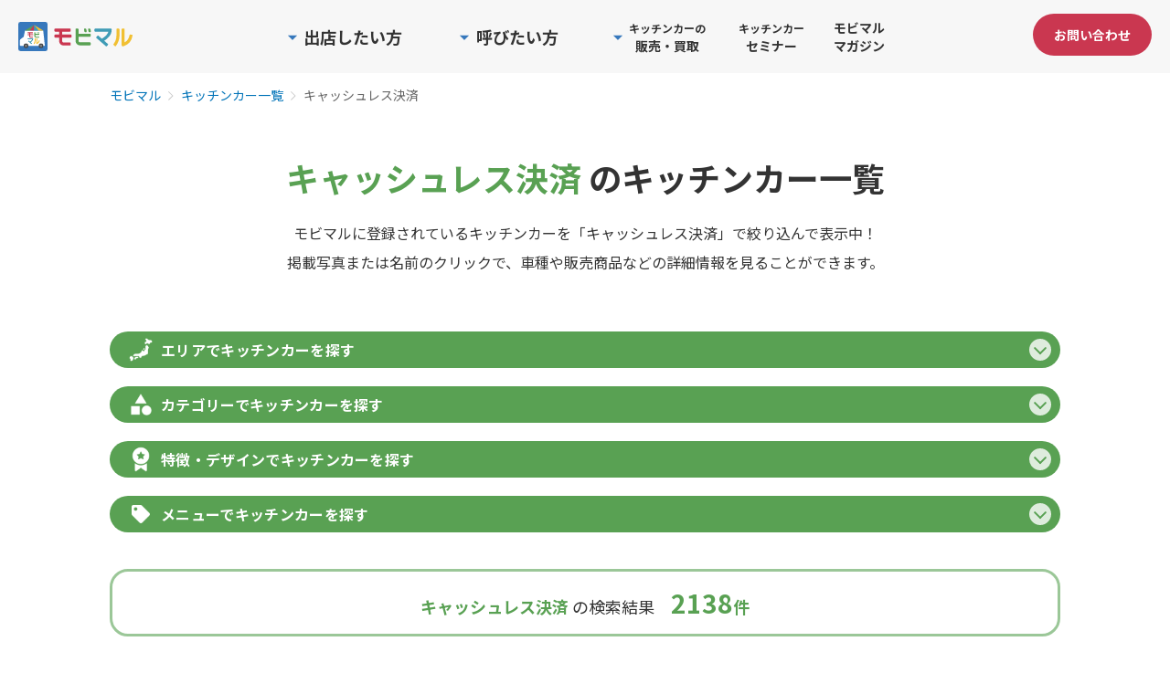

--- FILE ---
content_type: text/html; charset=utf-8
request_url: https://mobimaru.com/mobile_shops/mobile_shop_feature-16?page=111
body_size: 88333
content:
<!DOCTYPE html>
<html lang="ja">
  <head>
    <title>キャッシュレス決済のキッチンカー一覧 | モビマル</title>
    <meta charset="utf-8">
    <meta content="width=device-width, initial-scale=1.0, maximum-scale=1.0, user-scalable=0" name="viewport">
    <meta http-equiv="X-UA-Compatible" content="IE=edge,chrome=1">
    <meta name="description" content="キャッシュレス決済のキッチンカー2138件を掲載中。移動販売車の専門サイト「モビマル」には、車の外装・販売商品写真など出店者情報が満載！イベントや空き地への誘致にぴったりの1台が見つかります。">
    <meta name="keywords" lang="ja" content="">
    <link rel="shortcut icon" type="image/x-icon" href="//synchro-food-mobimaru-production-web-app-assets.s3.amazonaws.com/assets/favicon-f12f1d06a5d1efbb6c933fed2b092846c448c7802bd3820f0c3f3da37a47ee38.ico" />
      <script nonce="XPgVVtAMA4tjPO+2kRgmDQ==" type="application/ld+json">
          {
            "@context": "https://schema.org",
            "@type": "BreadcrumbList",
            "itemListElement": [
              {
                "@type": "ListItem",
                "position": 1,
                "name": "モビマル",
                "item": "https://mobimaru.com/"
              },
                [{"@type":"ListItem","position":2,"name":"キッチンカー一覧","item":"https://mobimaru.com/mobile_shops"},{"@type":"ListItem","position":3,"name":"キャッシュレス決済"}]

            ]
          }
      </script>
      <link rel="canonical" href="https://mobimaru.com/mobile_shops/mobile_shop_feature-16">
    <meta name="robots" content="noindex">

    <meta property="og:title" content="キャッシュレス決済のキッチンカー一覧 | モビマル">
<meta property="og:type" content="article">
<meta property="og:url" content="https://mobimaru.com/mobile_shops/mobile_shop_feature-16/">
<meta property="og:image" content="https://synchro-food-mobimaru-production-web-app-assets.s3.amazonaws.com/assets/top_logo_color@2x-661f43a915c574aa3cd9b26ae278eab387df76492ea45b60748e941e12034c31.png">
<meta property="og:site_name" content="モビマル- MOBILITY MARCHE -">
<meta property="og:description" content="キャッシュレス決済のキッチンカー2138件を掲載中。移動販売車の専門サイト「モビマル」には、車の外装・販売商品写真など出店者情報が満載！イベントや空き地への誘致にぴったりの1台が見つかります。">
<meta name="twitter:card" content="summary">
<meta name="twitter:title" content="キャッシュレス決済のキッチンカー一覧 | モビマル">
<meta name="twitter:description" content="キャッシュレス決済のキッチンカー2138件を掲載中。移動販売車の専門サイト「モビマル」には、車の外装・販売商品写真など出店者情報が満載！イベントや空き地への誘致にぴったりの1台が見つかります。">
<meta name="twitter:image" content="https://synchro-food-mobimaru-production-web-app-assets.s3.amazonaws.com/assets/top_logo_color@2x-661f43a915c574aa3cd9b26ae278eab387df76492ea45b60748e941e12034c31.png">
<meta name="facebook-domain-verification" content="euudti48njaa2v3s87nxl7zb28gd3v">

    <meta name="csrf-param" content="authenticity_token" />
<meta name="csrf-token" content="7v0bLTnP6caqzvd7FdkujVieS5BZV+PM83b9HPuJzo/Zd2fbjwwAzM7GvgPK+WIqz+Z7JAqRTbDL9C7saJTw/Q==" />
    <meta name="csp-nonce" content="XPgVVtAMA4tjPO+2kRgmDQ==" />

    <link rel="stylesheet" type="text/css" href="https://fonts.googleapis.com/css?family=Roboto:300,400,500,700|Roboto+Slab:400,700|Material+Icons">
    <link rel="stylesheet" media="all" href="//synchro-food-mobimaru-production-web-app-assets.s3.amazonaws.com/assets/home/application-e6d97ba5b69e1cfe772b23b9b11d2cb650e5486674f4adf9b84ac26559c34773.css" />
      <link rel="stylesheet" media="all" href="//synchro-food-mobimaru-production-web-app-assets.s3.amazonaws.com/assets/home/mobile_shops/index/application-2b0bdd133cce38b791b8e5d6c3eed31b2d6ab131e36bceeef177d0ce575b0694.css" />

    <script src="//synchro-food-mobimaru-production-web-app-assets.s3.amazonaws.com/assets/home/application-666b4f70622762e9651e1d125fa1ff29738df9d89ea18a7f997c4cd69f691814.js" nonce="XPgVVtAMA4tjPO+2kRgmDQ=="></script>
    <link rel="stylesheet" media="all" href="//synchro-food-mobimaru-production-web-app-assets.s3.amazonaws.com/assets/icomoon/application-44e611fdd8b99563e45819780f06d6976d88712b6b7fee8866cb081f6026ec51.css" />
      <script src="//synchro-food-mobimaru-production-web-app-assets.s3.amazonaws.com/assets/home/mobile_shops/index-0f5be33774d617a16a19fa8c106dd4e0c16327d522d0758785cee99252ac0adc.js" nonce="XPgVVtAMA4tjPO+2kRgmDQ=="></script>

    <!-- Google Tag Manager -->
<script nonce="XPgVVtAMA4tjPO+2kRgmDQ==">(function(w,d,s,l,i){w[l]=w[l]||[];w[l].push({'gtm.start':
new Date().getTime(),event:'gtm.js'});var f=d.getElementsByTagName(s)[0],
j=d.createElement(s),dl=l!='dataLayer'?'&l='+l:'';j.async=true;j.src=
'https://www.googletagmanager.com/gtm.js?id='+i+dl;f.parentNode.insertBefore(j,f);
})(window,document,'script','dataLayer','GTM-MZ7Z7Z2');</script>
<!-- End Google Tag Manager -->

    

    
    <!-- Start VWO Async SmartCode -->
<link rel="preconnect" href="https://dev.visualwebsiteoptimizer.com">
<script nonce="XPgVVtAMA4tjPO+2kRgmDQ==" type='text/javascript' id='vwoCode'>
window._vwo_code=window._vwo_code || (function() {
var account_id=777862,
version = 1.5,
settings_tolerance=2000,
library_tolerance=2500,
use_existing_jquery=false,
is_spa=1,
hide_element='body',
hide_element_style = 'opacity:0 !important;filter:alpha(opacity=0) !important;background:none !important',
/* DO NOT EDIT BELOW THIS LINE */
f=false,w=window,d=document,vwoCodeEl=d.querySelector('#vwoCode'),code={use_existing_jquery:function(){return use_existing_jquery},library_tolerance:function(){return library_tolerance},hide_element_style:function(){return'{'+hide_element_style+'}'},finish:function(){if(!f){f=true;var e=d.getElementById('_vis_opt_path_hides');if(e)e.parentNode.removeChild(e)}},finished:function(){return f},load:function(e){var t=d.createElement('script');t.fetchPriority='high';t.src=e;t.type='text/javascript';t.onerror=function(){_vwo_code.finish()};d.getElementsByTagName('head')[0].appendChild(t)},getVersion:function(){return version},getMatchedCookies:function(e){var t=[];if(document.cookie){t=document.cookie.match(e)||[]}return t},getCombinationCookie:function(){var e=code.getMatchedCookies(/(?:^|;)\s?(_vis_opt_exp_\d+_combi=[^;$]*)/gi);e=e.map(function(e){try{var t=decodeURIComponent(e);if(!/_vis_opt_exp_\d+_combi=(?:\d+,?)+\s*$/.test(t)){return''}return t}catch(e){return''}});var i=[];e.forEach(function(e){var t=e.match(/([\d,]+)/g);t&&i.push(t.join('-'))});return i.join('|')},init:function(){if(d.URL.indexOf('__vwo_disable__')>-1)return;w.settings_timer=setTimeout(function(){_vwo_code.finish()},settings_tolerance);var e=d.currentScript,t=d.createElement('style'),i=e&&!e.async?hide_element?hide_element+'{'+hide_element_style+'}':'':code.lA=1,n=d.getElementsByTagName('head')[0];t.setAttribute('id','_vis_opt_path_hides');vwoCodeEl&&t.setAttribute('nonce',vwoCodeEl.nonce);t.setAttribute('type','text/css');if(t.styleSheet)t.styleSheet.cssText=i;else t.appendChild(d.createTextNode(i));n.appendChild(t);var o=this.getCombinationCookie();this.load('https://dev.visualwebsiteoptimizer.com/j.php?a='+account_id+'&u='+encodeURIComponent(d.URL)+'&f='+ +is_spa+'&vn='+version+(o?'&c='+o:''));return settings_timer}};w._vwo_settings_timer = code.init();return code;}());
</script>
<!-- End VWO Async SmartCode -->

  </head>

  <body>
    <!-- Google Tag Manager (noscript) -->
<noscript><iframe src="https://www.googletagmanager.com/ns.html?id=GTM-MZ7Z7Z2"
height="0" width="0" style="display:none;visibility:hidden"></iframe></noscript>
<!-- End Google Tag Manager (noscript) -->

    
    <div id="wrapper" class="">
      <header id="header">
        <div class="header__inner">
          <div id="header_logo">
            <a href="/">
              <img alt="モビマル" width="125" height="auto" src="//synchro-food-mobimaru-production-web-app-assets.s3.amazonaws.com/assets/home/common/top_logo-38e1e7b41fd05907e5a1868e183ebcdbca895860dec98c9cb2fb37959420af00.svg" />
</a></div>          <div class="menu__contactBtn--sp menu__contactBtn--header">
            <a href="/contacts/new?assist_link=2&amp;from=1">
              <button class="btn btn--primary btn--sm">お問い合わせ</button>
</a>          </div>
          <nav id="menu">
            <button id="menu_btn" type="buttom">
              <span class="line_top"></span>
              <span class="line_mid"></span>
              <span class="line_btm"></span>
            </button>
            <div class="menu__listWrap">
              <div class="menu__list">
                <div class="menu__item menu__item--pc menu__item--withDropdown menu__item--root menu__item--owner js-menuItem">
                  <span class="menu__textWrapper menu__textWrapper--root">
                    <img alt="" class="menu__chevronIcon" src="//synchro-food-mobimaru-production-web-app-assets.s3.amazonaws.com/assets/icon/triangle-blue-572d166ca24fc47b62927b81433ada495540f55153f918944e7fc6fd0bd37dfc.svg" />
                    <p class="menu__text menu__text--root menu__text--rootLg">出店したい方</p>
                  </span>
                  <div class="menu__dropdownWrapper">
                    <ul class="menu__dropdown menu__dropdown--root">
                      <li class="menu__dropdownItem">
                        <a class="menu__dropdownItemLink menu__dropdownItemLink--notLast" href="/instances">
                          <span class="menu__dropdownItemLinkText">キッチンカーの出店場所一覧</span>
                          <img alt="" class="menu__dropdownItemLinkImage" loading="lazy" src="//synchro-food-mobimaru-production-web-app-assets.s3.amazonaws.com/assets/home/common/icon/chevron_blue-6e4aa5a79353f5442e04748106778d33396594e2ce7b5833187ced4cebd33cc2.svg" />
</a>                      </li>
                      <li class="menu__dropdownItem">
                        <a class="menu__dropdownItemLink menu__dropdownItemLink--notLast" href="/lp/owner">
                          <span class="menu__dropdownItemLinkText">キッチンカーを出店したい</span>
                          <img alt="" class="menu__dropdownItemLinkImage" loading="lazy" src="//synchro-food-mobimaru-production-web-app-assets.s3.amazonaws.com/assets/home/common/icon/chevron_blue-6e4aa5a79353f5442e04748106778d33396594e2ce7b5833187ced4cebd33cc2.svg" />
</a>                      </li>
                      <li class="menu__dropdownItem">
                        <a class="menu__dropdownItemLink" href="/vendors/session/new">
                          <span class="menu__dropdownItemLinkText">事業者マイページ</span>
                          <img alt="" class="menu__dropdownItemLinkImage" loading="lazy" src="//synchro-food-mobimaru-production-web-app-assets.s3.amazonaws.com/assets/home/common/icon/chevron_blue-6e4aa5a79353f5442e04748106778d33396594e2ce7b5833187ced4cebd33cc2.svg" />
</a>                      </li>
                    </ul>
                  </div>
                </div>
                <div class="menu__item menu__item--pc menu__item--withDropdown menu__item--root menu__item--caller js-menuItem">
                  <span class="menu__textWrapper menu__textWrapper--root">
                    <img alt="" class="menu__chevronIcon" src="//synchro-food-mobimaru-production-web-app-assets.s3.amazonaws.com/assets/icon/triangle-blue-572d166ca24fc47b62927b81433ada495540f55153f918944e7fc6fd0bd37dfc.svg" />
                    <p class="menu__text menu__text--root menu__text--rootLg">呼びたい方</p>
                  </span>
                  <div class="menu__dropdownWrapper">
                    <ul class="menu__dropdown menu__dropdown--root menu__dropdown--wide">
                      <li class="menu__dropdownItem">
                        <a class="menu__dropdownItemLink menu__dropdownItemLink--notLast" href="/mobile_shops">
                          <span class="menu__dropdownItemLinkText">キッチンカー一覧</span>
                          <img alt="" class="menu__dropdownItemLinkImage" loading="lazy" src="//synchro-food-mobimaru-production-web-app-assets.s3.amazonaws.com/assets/home/common/icon/chevron_blue-6e4aa5a79353f5442e04748106778d33396594e2ce7b5833187ced4cebd33cc2.svg" />
</a>                      </li>
                      <li class="menu__dropdownItem">
                        <a class="menu__dropdownItemLink menu__dropdownItemLink--notLast" href="/lp/event">
                          <span class="menu__dropdownItemLinkText">イベントに呼びたい</span>
                          <img alt="" class="menu__dropdownItemLinkImage" loading="lazy" src="//synchro-food-mobimaru-production-web-app-assets.s3.amazonaws.com/assets/home/common/icon/chevron_blue-6e4aa5a79353f5442e04748106778d33396594e2ce7b5833187ced4cebd33cc2.svg" />
</a>                      </li>
                      <li class="menu__dropdownItem">
                        <a class="menu__dropdownItemLink menu__dropdownItemLink--notLast" href="/lp/space">
                          <span class="menu__dropdownItemLinkText">空きスペースに呼びたい</span>
                          <img alt="" class="menu__dropdownItemLinkImage" loading="lazy" src="//synchro-food-mobimaru-production-web-app-assets.s3.amazonaws.com/assets/home/common/icon/chevron_blue-6e4aa5a79353f5442e04748106778d33396594e2ce7b5833187ced4cebd33cc2.svg" />
</a>                      </li>
                      <li class="menu__dropdownItem">
                        <a class="menu__dropdownItemLink menu__dropdownItemLink--notLast" href="/catering_car">
                          <span class="menu__dropdownItemLinkText">キッチンカーのケータリング</span>
                          <img alt="" class="menu__dropdownItemLinkImage" loading="lazy" src="//synchro-food-mobimaru-production-web-app-assets.s3.amazonaws.com/assets/home/common/icon/chevron_blue-6e4aa5a79353f5442e04748106778d33396594e2ce7b5833187ced4cebd33cc2.svg" />
</a>                      </li>
                      <li class="menu__dropdownItem">
                        <a class="menu__dropdownItemLink" href="/organizers/session/new">
                          <span class="menu__dropdownItemLinkText">募集者マイページ</span>
                          <img alt="" class="menu__dropdownItemLinkImage" loading="lazy" src="//synchro-food-mobimaru-production-web-app-assets.s3.amazonaws.com/assets/home/common/icon/chevron_blue-6e4aa5a79353f5442e04748106778d33396594e2ce7b5833187ced4cebd33cc2.svg" />
</a>                      </li>
                    </ul>
                  </div>
                </div>
                <div class="menu__item menu__item--pc menu__item--withDropdown menu__item--root menu__item--trade js-menuItem">
                  <span class="menu__textWrapper menu__textWrapper--root">
                    <img alt="" class="menu__chevronIcon" src="//synchro-food-mobimaru-production-web-app-assets.s3.amazonaws.com/assets/icon/triangle-blue-572d166ca24fc47b62927b81433ada495540f55153f918944e7fc6fd0bd37dfc.svg" />
                    <p class="menu__text menu__text--root">
                      <span class="menu__text--small">キッチンカーの</span><br>販売・買取
                    </p>
                  </span>
                  <div class="menu__dropdownWrapper">
                    <ul class="menu__dropdown menu__dropdown--root">
                      <li class="menu__dropdownItem">
                        <a class="menu__dropdownItemLink menu__dropdownItemLink--notLast" href="/lp/buy_rent">
                          <span class="menu__dropdownItemLinkText">キッチンカーの販売</span>
                          <img alt="" class="menu__dropdownItemLinkImage" loading="lazy" src="//synchro-food-mobimaru-production-web-app-assets.s3.amazonaws.com/assets/home/common/icon/chevron_blue-6e4aa5a79353f5442e04748106778d33396594e2ce7b5833187ced4cebd33cc2.svg" />
</a>                      </li>
                      <li class="menu__dropdownItem">
                        <a class="menu__dropdownItemLink" href="/lp/sell">
                          <span class="menu__dropdownItemLinkText">キッチンカーの買取</span>
                          <img alt="" class="menu__dropdownItemLinkImage" loading="lazy" src="//synchro-food-mobimaru-production-web-app-assets.s3.amazonaws.com/assets/home/common/icon/chevron_blue-6e4aa5a79353f5442e04748106778d33396594e2ce7b5833187ced4cebd33cc2.svg" />
</a>                      </li>
                    </ul>
                  </div>
                </div>
                <a class="menu__item menu__item--pc menu__item--root menu__item--seminar js-menuItem" href="/lp/kitchencar_seminars">
                  <p class="menu__text menu__text--root"><span class="menu__text--small">キッチンカー</span><br>セミナー</p>
</a>                <a class="menu__item menu__item--pc menu__item--root menu__item--magazine js-menuItem" href="/magazines">
                  <p class="menu__text menu__text--root menu__text--rootMd">モビマルマガジン</p>
</a>
                <div class="menuSp">
                  <div class="menuSp__panel">
                    <div class="menuSp__section">
                      <p class="menuSp__heading">出店したい方</p>
                      <a class="menuSp__link" href="/instances">
                        <span class="menuSp__text">キッチンカーの出店場所一覧</span>
                        <img alt="" class="menuSp__chevron" src="//synchro-food-mobimaru-production-web-app-assets.s3.amazonaws.com/assets/home/common/icon/chevron_blue-6e4aa5a79353f5442e04748106778d33396594e2ce7b5833187ced4cebd33cc2.svg" />
</a>                      <a class="menuSp__link" href="/lp/owner">
                        <span class="menuSp__text">キッチンカーを出店したい</span>
                        <img alt="" class="menuSp__chevron" src="//synchro-food-mobimaru-production-web-app-assets.s3.amazonaws.com/assets/home/common/icon/chevron_blue-6e4aa5a79353f5442e04748106778d33396594e2ce7b5833187ced4cebd33cc2.svg" />
</a>                      <a class="menuSp__link" href="/vendors/session/new">
                        <span class="menuSp__text">事業者マイページ</span>
                        <img alt="" class="menuSp__chevron" src="//synchro-food-mobimaru-production-web-app-assets.s3.amazonaws.com/assets/home/common/icon/chevron_blue-6e4aa5a79353f5442e04748106778d33396594e2ce7b5833187ced4cebd33cc2.svg" />
</a>                    </div>

                    <div class="menuSp__section">
                      <p class="menuSp__heading">呼びたい方</p>
                      <a class="menuSp__link" href="/mobile_shops">
                        <span class="menuSp__text">キッチンカー一覧</span>
                        <img alt="" class="menuSp__chevron" src="//synchro-food-mobimaru-production-web-app-assets.s3.amazonaws.com/assets/home/common/icon/chevron_blue-6e4aa5a79353f5442e04748106778d33396594e2ce7b5833187ced4cebd33cc2.svg" />
</a>                      <a class="menuSp__link" href="/lp/event">
                        <span class="menuSp__text">イベントに呼びたい</span>
                        <img alt="" class="menuSp__chevron" src="//synchro-food-mobimaru-production-web-app-assets.s3.amazonaws.com/assets/home/common/icon/chevron_blue-6e4aa5a79353f5442e04748106778d33396594e2ce7b5833187ced4cebd33cc2.svg" />
</a>                      <a class="menuSp__link" href="/lp/space">
                        <span class="menuSp__text">空きスペースに呼びたい</span>
                        <img alt="" class="menuSp__chevron" src="//synchro-food-mobimaru-production-web-app-assets.s3.amazonaws.com/assets/home/common/icon/chevron_blue-6e4aa5a79353f5442e04748106778d33396594e2ce7b5833187ced4cebd33cc2.svg" />
</a>                      <a class="menuSp__link" href="/catering_car">
                        <span class="menuSp__text">キッチンカーのケータリング</span>
                        <img alt="" class="menuSp__chevron" src="//synchro-food-mobimaru-production-web-app-assets.s3.amazonaws.com/assets/home/common/icon/chevron_blue-6e4aa5a79353f5442e04748106778d33396594e2ce7b5833187ced4cebd33cc2.svg" />
</a>                      <a class="menuSp__link" href="/organizers/session/new">
                        <span class="menuSp__text">募集者マイページ</span>
                        <img alt="" class="menuSp__chevron" src="//synchro-food-mobimaru-production-web-app-assets.s3.amazonaws.com/assets/home/common/icon/chevron_blue-6e4aa5a79353f5442e04748106778d33396594e2ce7b5833187ced4cebd33cc2.svg" />
</a>                    </div>

                    <div class="menuSp__section">
                      <p class="menuSp__heading">キッチンカーの販売・買取</p>
                      <a class="menuSp__link" href="/lp/buy_rent">
                        <span class="menuSp__text">キッチンカーの販売</span>
                        <img alt="" class="menuSp__chevron" src="//synchro-food-mobimaru-production-web-app-assets.s3.amazonaws.com/assets/home/common/icon/chevron_blue-6e4aa5a79353f5442e04748106778d33396594e2ce7b5833187ced4cebd33cc2.svg" />
</a>                      <a class="menuSp__link" href="/lp/sell">
                        <span class="menuSp__text">キッチンカーの買取</span>
                        <img alt="" class="menuSp__chevron" src="//synchro-food-mobimaru-production-web-app-assets.s3.amazonaws.com/assets/home/common/icon/chevron_blue-6e4aa5a79353f5442e04748106778d33396594e2ce7b5833187ced4cebd33cc2.svg" />
</a>                    </div>

                    <div class="menuSp__section menuSp__section--single">
                      <a class="menuSp__single" href="/lp/kitchencar_seminars">
                        <span class="menuSp__singleText">キッチンカーセミナー</span>
                        <img alt="" class="menuSp__chevron menuSp__chevron--lg" src="//synchro-food-mobimaru-production-web-app-assets.s3.amazonaws.com/assets/home/common/icon/chevron_blue-6e4aa5a79353f5442e04748106778d33396594e2ce7b5833187ced4cebd33cc2.svg" />
</a>                    </div>

                    <div class="menuSp__section menuSp__section--single menuSp__section--last">
                      <a class="menuSp__single" href="/magazines">
                        <span class="menuSp__singleText">モビマルマガジン</span>
                        <img alt="" class="menuSp__chevron menuSp__chevron--lg" src="//synchro-food-mobimaru-production-web-app-assets.s3.amazonaws.com/assets/home/common/icon/chevron_blue-6e4aa5a79353f5442e04748106778d33396594e2ce7b5833187ced4cebd33cc2.svg" />
</a>                    </div>

                    <div class="menuSp__cta">
                      <a class="menuSp__ctaLink" href="/contacts/new?assist_link=2&amp;from=1">
                        お問い合わせ
</a>                    </div>
                  </div>
                </div>
              </div>
            </div>
          </nav>
          <div class="menu__contactBtn menu__contactBtn--pc">
              <a href="/contacts/new?assist_link=2&amp;from=1">
                <button class="btn btn--primary btn--sm menu__contactButtonText">お問い合わせ</button>
</a>          </div>
        </div>
      </header>

        <div class="breadcrumbBlock">
          <div class="breadcrumbBlock__contain ">
            <ol class="breadcrumb">
              <li class="breadcrumb-item"><a href="/">モビマル</a></li>
                    <li class="breadcrumb-item"><a href="/mobile_shops">キッチンカー一覧</a></li>
      <li class="breadcrumb-item active" aria-current="page">キャッシュレス決済</li>

            </ol>
          </div>
        </div>

      <div id="mainview" class="">
      </div>

      <div id="container">
          <div class="pageWrapper">
    <div class="pageHeaderBlock">
      <h1 class="pageHeaderBlock__title">
          <span class="pageHeaderBlock__title pageHeaderBlock__title--main">キャッシュレス決済</span> のキッチンカー一覧
      </h1>
      <p class="pageHeaderBlock__message">モビマルに登録されているキッチンカーを「キャッシュレス決済」で絞り込んで表示中！<br />掲載写真または名前のクリックで、車種や販売商品などの詳細情報を見ることができます。</p>
    </div>
    <div class="searchField">
  <div class="searchFieldContent">
    <h2 class="searchFieldContent__title searchFieldContent__title--prefecture js-toggleSearchFieldItemList" data-search-type="prefecture">エリアでキッチンカーを探す<span class="searchFieldContent__icon js-toggleSearchFieldItemIcon" data-search-type="prefecture" /></h2>
    <div class="searchFieldItemList searchFieldItemList--prefecture js-searchFieldItemList" data-search-type="prefecture" style="display: none;">
        <div class="searchFieldItem">
          <h3 class="searchFieldItem__title">
              北海道のキッチンカー
          </h3>
          <div class="searchFieldPrefectureLinkWrapper">
              <a class="searchFieldPrefectureLink" href="/mobile_shops/prefecture-1">
                <p class="searchFieldPrefectureLink__text">北海道</p>
</a>          </div>
        </div>
        <div class="searchFieldItem">
          <h3 class="searchFieldItem__title">
              <a class="searchFieldItem__link" href="/mobile_shops/region-10">東北</a>のキッチンカー
          </h3>
          <div class="searchFieldPrefectureLinkWrapper">
              <a class="searchFieldPrefectureLink" href="/mobile_shops/prefecture-2">
                <p class="searchFieldPrefectureLink__text">青森県</p>
</a>              <a class="searchFieldPrefectureLink" href="/mobile_shops/prefecture-3">
                <p class="searchFieldPrefectureLink__text">岩手県</p>
</a>              <a class="searchFieldPrefectureLink" href="/mobile_shops/prefecture-4">
                <p class="searchFieldPrefectureLink__text">宮城県</p>
</a>              <a class="searchFieldPrefectureLink" href="/mobile_shops/prefecture-5">
                <p class="searchFieldPrefectureLink__text">秋田県</p>
</a>              <a class="searchFieldPrefectureLink" href="/mobile_shops/prefecture-6">
                <p class="searchFieldPrefectureLink__text">山形県</p>
</a>              <a class="searchFieldPrefectureLink" href="/mobile_shops/prefecture-7">
                <p class="searchFieldPrefectureLink__text">福島県</p>
</a>          </div>
        </div>
        <div class="searchFieldItem">
          <h3 class="searchFieldItem__title">
              <a class="searchFieldItem__link" href="/mobile_shops/region-1">関東</a>のキッチンカー
          </h3>
          <div class="searchFieldPrefectureLinkWrapper">
              <a class="searchFieldPrefectureLink" href="/mobile_shops/prefecture-13">
                <p class="searchFieldPrefectureLink__text">東京都</p>
</a>              <a class="searchFieldPrefectureLink" href="/mobile_shops/prefecture-12">
                <p class="searchFieldPrefectureLink__text">千葉県</p>
</a>              <a class="searchFieldPrefectureLink" href="/mobile_shops/prefecture-14">
                <p class="searchFieldPrefectureLink__text">神奈川県</p>
</a>              <a class="searchFieldPrefectureLink" href="/mobile_shops/prefecture-11">
                <p class="searchFieldPrefectureLink__text">埼玉県</p>
</a>              <a class="searchFieldPrefectureLink" href="/mobile_shops/prefecture-9">
                <p class="searchFieldPrefectureLink__text">栃木県</p>
</a>              <a class="searchFieldPrefectureLink" href="/mobile_shops/prefecture-8">
                <p class="searchFieldPrefectureLink__text">茨城県</p>
</a>              <a class="searchFieldPrefectureLink" href="/mobile_shops/prefecture-10">
                <p class="searchFieldPrefectureLink__text">群馬県</p>
</a>              <a class="searchFieldPrefectureLink" href="/mobile_shops/prefecture-19">
                <p class="searchFieldPrefectureLink__text">山梨県</p>
</a>          </div>
        </div>
        <div class="searchFieldItem">
          <h3 class="searchFieldItem__title">
              <a class="searchFieldItem__link" href="/mobile_shops/region-11">北信越</a>のキッチンカー
          </h3>
          <div class="searchFieldPrefectureLinkWrapper">
              <a class="searchFieldPrefectureLink" href="/mobile_shops/prefecture-15">
                <p class="searchFieldPrefectureLink__text">新潟県</p>
</a>              <a class="searchFieldPrefectureLink" href="/mobile_shops/prefecture-16">
                <p class="searchFieldPrefectureLink__text">富山県</p>
</a>              <a class="searchFieldPrefectureLink" href="/mobile_shops/prefecture-17">
                <p class="searchFieldPrefectureLink__text">石川県</p>
</a>              <a class="searchFieldPrefectureLink" href="/mobile_shops/prefecture-18">
                <p class="searchFieldPrefectureLink__text">福井県</p>
</a>              <a class="searchFieldPrefectureLink" href="/mobile_shops/prefecture-20">
                <p class="searchFieldPrefectureLink__text">長野県</p>
</a>          </div>
        </div>
        <div class="searchFieldItem">
          <h3 class="searchFieldItem__title">
              <a class="searchFieldItem__link" href="/mobile_shops/region-2">関西</a>のキッチンカー
          </h3>
          <div class="searchFieldPrefectureLinkWrapper">
              <a class="searchFieldPrefectureLink" href="/mobile_shops/prefecture-27">
                <p class="searchFieldPrefectureLink__text">大阪府</p>
</a>              <a class="searchFieldPrefectureLink" href="/mobile_shops/prefecture-28">
                <p class="searchFieldPrefectureLink__text">兵庫県</p>
</a>              <a class="searchFieldPrefectureLink" href="/mobile_shops/prefecture-29">
                <p class="searchFieldPrefectureLink__text">奈良県</p>
</a>              <a class="searchFieldPrefectureLink" href="/mobile_shops/prefecture-26">
                <p class="searchFieldPrefectureLink__text">京都府</p>
</a>              <a class="searchFieldPrefectureLink" href="/mobile_shops/prefecture-25">
                <p class="searchFieldPrefectureLink__text">滋賀県</p>
</a>              <a class="searchFieldPrefectureLink" href="/mobile_shops/prefecture-30">
                <p class="searchFieldPrefectureLink__text">和歌山県</p>
</a>          </div>
        </div>
        <div class="searchFieldItem">
          <h3 class="searchFieldItem__title">
              <a class="searchFieldItem__link" href="/mobile_shops/region-3">東海</a>のキッチンカー
          </h3>
          <div class="searchFieldPrefectureLinkWrapper">
              <a class="searchFieldPrefectureLink" href="/mobile_shops/prefecture-23">
                <p class="searchFieldPrefectureLink__text">愛知県</p>
</a>              <a class="searchFieldPrefectureLink" href="/mobile_shops/prefecture-22">
                <p class="searchFieldPrefectureLink__text">静岡県</p>
</a>              <a class="searchFieldPrefectureLink" href="/mobile_shops/prefecture-24">
                <p class="searchFieldPrefectureLink__text">三重県</p>
</a>              <a class="searchFieldPrefectureLink" href="/mobile_shops/prefecture-21">
                <p class="searchFieldPrefectureLink__text">岐阜県</p>
</a>          </div>
        </div>
        <div class="searchFieldItem">
          <h3 class="searchFieldItem__title">
              <a class="searchFieldItem__link" href="/mobile_shops/region-5">中国</a>のキッチンカー
          </h3>
          <div class="searchFieldPrefectureLinkWrapper">
              <a class="searchFieldPrefectureLink" href="/mobile_shops/prefecture-31">
                <p class="searchFieldPrefectureLink__text">鳥取県</p>
</a>              <a class="searchFieldPrefectureLink" href="/mobile_shops/prefecture-32">
                <p class="searchFieldPrefectureLink__text">島根県</p>
</a>              <a class="searchFieldPrefectureLink" href="/mobile_shops/prefecture-33">
                <p class="searchFieldPrefectureLink__text">岡山県</p>
</a>              <a class="searchFieldPrefectureLink" href="/mobile_shops/prefecture-34">
                <p class="searchFieldPrefectureLink__text">広島県</p>
</a>              <a class="searchFieldPrefectureLink" href="/mobile_shops/prefecture-35">
                <p class="searchFieldPrefectureLink__text">山口県</p>
</a>          </div>
        </div>
        <div class="searchFieldItem">
          <h3 class="searchFieldItem__title">
              <a class="searchFieldItem__link" href="/mobile_shops/region-6">四国</a>のキッチンカー
          </h3>
          <div class="searchFieldPrefectureLinkWrapper">
              <a class="searchFieldPrefectureLink" href="/mobile_shops/prefecture-36">
                <p class="searchFieldPrefectureLink__text">徳島県</p>
</a>              <a class="searchFieldPrefectureLink" href="/mobile_shops/prefecture-37">
                <p class="searchFieldPrefectureLink__text">香川県</p>
</a>              <a class="searchFieldPrefectureLink" href="/mobile_shops/prefecture-38">
                <p class="searchFieldPrefectureLink__text">愛媛県</p>
</a>              <a class="searchFieldPrefectureLink" href="/mobile_shops/prefecture-39">
                <p class="searchFieldPrefectureLink__text">高知県</p>
</a>          </div>
        </div>
        <div class="searchFieldItem">
          <h3 class="searchFieldItem__title">
              <a class="searchFieldItem__link" href="/mobile_shops/region-7">九州</a>のキッチンカー
          </h3>
          <div class="searchFieldPrefectureLinkWrapper">
              <a class="searchFieldPrefectureLink" href="/mobile_shops/prefecture-40">
                <p class="searchFieldPrefectureLink__text">福岡県</p>
</a>              <a class="searchFieldPrefectureLink" href="/mobile_shops/prefecture-41">
                <p class="searchFieldPrefectureLink__text">佐賀県</p>
</a>              <a class="searchFieldPrefectureLink" href="/mobile_shops/prefecture-42">
                <p class="searchFieldPrefectureLink__text">長崎県</p>
</a>              <a class="searchFieldPrefectureLink" href="/mobile_shops/prefecture-43">
                <p class="searchFieldPrefectureLink__text">熊本県</p>
</a>              <a class="searchFieldPrefectureLink" href="/mobile_shops/prefecture-44">
                <p class="searchFieldPrefectureLink__text">大分県</p>
</a>              <a class="searchFieldPrefectureLink" href="/mobile_shops/prefecture-45">
                <p class="searchFieldPrefectureLink__text">宮崎県</p>
</a>              <a class="searchFieldPrefectureLink" href="/mobile_shops/prefecture-46">
                <p class="searchFieldPrefectureLink__text">鹿児島県</p>
</a>          </div>
        </div>
        <div class="searchFieldItem">
          <h3 class="searchFieldItem__title">
              沖縄のキッチンカー
          </h3>
          <div class="searchFieldPrefectureLinkWrapper">
              <a class="searchFieldPrefectureLink" href="/mobile_shops/prefecture-47">
                <p class="searchFieldPrefectureLink__text">沖縄県</p>
</a>          </div>
        </div>
    </div>
  </div>
  <div class="searchFieldContent">
    <h2 class="searchFieldContent__title searchFieldContent__title--genre js-toggleSearchFieldItemList" data-search-type="genre">カテゴリーでキッチンカーを探す<span class="searchFieldContent__icon js-toggleSearchFieldItemIcon" data-search-type="genre" /></h2>
    <div class="searchFieldItemList searchFieldItemList--genre js-searchFieldItemList" data-search-type="genre" style="display: none;">
        <a class="searchFieldGenreLink" href="/mobile_shops/business_genre-1">
          <p class="searchFieldGenreLink__button">食事</p>
</a>        <a class="searchFieldGenreLink" href="/mobile_shops/business_genre-2">
          <p class="searchFieldGenreLink__button">スイーツ</p>
</a>        <a class="searchFieldGenreLink" href="/mobile_shops/business_genre-3">
          <p class="searchFieldGenreLink__button">ドリンク</p>
</a>        <a class="searchFieldGenreLink" href="/mobile_shops/business_genre-4">
          <p class="searchFieldGenreLink__button">物販</p>
</a>        <a class="searchFieldGenreLink" href="/mobile_shops/business_genre-5">
          <p class="searchFieldGenreLink__button">サービス</p>
</a>    </div>
  </div>
  <div class="searchFieldContent">
    <h2 class="searchFieldContent__title searchFieldContent__title--feature js-toggleSearchFieldItemList" data-search-type="feature">特徴・デザインでキッチンカーを探す<span class="searchFieldContent__icon js-toggleSearchFieldItemIcon" data-search-type="feature" /></h2>
    <div class="searchFieldItemList searchFieldItemList--feature js-searchFieldItemList" data-search-type="feature" style="display: none;">
        <a class="searchFieldFeatureLink" href="/mobile_shops/mobile_shop_feature-1">
          <p class="searchFieldFeatureLink__text"><span class="searchFieldFeatureLink__icon material-icons">circle</span>大型イベント対応</p>
</a>        <a class="searchFieldFeatureLink" href="/mobile_shops/mobile_shop_feature-2">
          <p class="searchFieldFeatureLink__text"><span class="searchFieldFeatureLink__icon material-icons">circle</span>ケータリング対応</p>
</a>        <a class="searchFieldFeatureLink" href="/mobile_shops/mobile_shop_feature-3">
          <p class="searchFieldFeatureLink__text"><span class="searchFieldFeatureLink__icon material-icons">circle</span>調理無し出店対応</p>
</a>        <a class="searchFieldFeatureLink" href="/mobile_shops/mobile_shop_feature-4">
          <p class="searchFieldFeatureLink__text"><span class="searchFieldFeatureLink__icon material-icons">circle</span>遠方可能</p>
</a>        <a class="searchFieldFeatureLink" href="/mobile_shops/mobile_shop_feature-5">
          <p class="searchFieldFeatureLink__text"><span class="searchFieldFeatureLink__icon material-icons">circle</span>メニュー組み換え可能</p>
</a>        <a class="searchFieldFeatureLink" href="/mobile_shops/mobile_shop_feature-6">
          <p class="searchFieldFeatureLink__text"><span class="searchFieldFeatureLink__icon material-icons">circle</span>女性向けメニュー</p>
</a>        <a class="searchFieldFeatureLink" href="/mobile_shops/mobile_shop_feature-7">
          <p class="searchFieldFeatureLink__text"><span class="searchFieldFeatureLink__icon material-icons">circle</span>お子様メニュー</p>
</a>        <a class="searchFieldFeatureLink" href="/mobile_shops/mobile_shop_feature-8">
          <p class="searchFieldFeatureLink__text"><span class="searchFieldFeatureLink__icon material-icons">circle</span>アルコールメニュー</p>
</a>        <a class="searchFieldFeatureLink" href="/mobile_shops/mobile_shop_feature-9">
          <p class="searchFieldFeatureLink__text"><span class="searchFieldFeatureLink__icon material-icons">circle</span>500円以下メニュー</p>
</a>        <a class="searchFieldFeatureLink" href="/mobile_shops/mobile_shop_feature-10">
          <p class="searchFieldFeatureLink__text"><span class="searchFieldFeatureLink__icon material-icons">circle</span>ヴィーガン対応</p>
</a>        <a class="searchFieldFeatureLink" href="/mobile_shops/mobile_shop_feature-11">
          <p class="searchFieldFeatureLink__text"><span class="searchFieldFeatureLink__icon material-icons">circle</span>ハラル対応</p>
</a>        <a class="searchFieldFeatureLink" href="/mobile_shops/mobile_shop_feature-12">
          <p class="searchFieldFeatureLink__text"><span class="searchFieldFeatureLink__icon material-icons">circle</span>アレルギー対応</p>
</a>        <a class="searchFieldFeatureLink" href="/mobile_shops/mobile_shop_feature-13">
          <p class="searchFieldFeatureLink__text"><span class="searchFieldFeatureLink__icon material-icons">circle</span>エコ容器</p>
</a>        <a class="searchFieldFeatureLink" href="/mobile_shops/mobile_shop_feature-14">
          <p class="searchFieldFeatureLink__text"><span class="searchFieldFeatureLink__icon material-icons">circle</span>地産地消</p>
</a>        <a class="searchFieldFeatureLink" href="/mobile_shops/mobile_shop_feature-15">
          <p class="searchFieldFeatureLink__text"><span class="searchFieldFeatureLink__icon material-icons">circle</span>HACCP</p>
</a>        <a class="searchFieldFeatureLink" href="/mobile_shops/mobile_shop_feature-16">
          <p class="searchFieldFeatureLink__text"><span class="searchFieldFeatureLink__icon material-icons">circle</span>キャッシュレス決済</p>
</a>        <a class="searchFieldFeatureLink" href="/mobile_shops/mobile_shop_feature-17">
          <p class="searchFieldFeatureLink__text"><span class="searchFieldFeatureLink__icon material-icons">circle</span>ポータブル電源</p>
</a>        <a class="searchFieldFeatureLink" href="/mobile_shops/mobile_shop_feature-18">
          <p class="searchFieldFeatureLink__text"><span class="searchFieldFeatureLink__icon material-icons">circle</span>ガス不使用</p>
</a>        <a class="searchFieldFeatureLink" href="/mobile_shops/mobile_shop_feature-19">
          <p class="searchFieldFeatureLink__text"><span class="searchFieldFeatureLink__icon material-icons">circle</span>発電機不使用</p>
</a>        <a class="searchFieldFeatureLink" href="/mobile_shops/mobile_shop_design-1">
          <p class="searchFieldFeatureLink__text"><span class="searchFieldFeatureLink__icon material-icons">circle</span>おしゃれ</p>
</a>        <a class="searchFieldFeatureLink" href="/mobile_shops/mobile_shop_design-2">
          <p class="searchFieldFeatureLink__text"><span class="searchFieldFeatureLink__icon material-icons">circle</span>インスタ映え</p>
</a>        <a class="searchFieldFeatureLink" href="/mobile_shops/mobile_shop_design-3">
          <p class="searchFieldFeatureLink__text"><span class="searchFieldFeatureLink__icon material-icons">circle</span>かわいい</p>
</a>        <a class="searchFieldFeatureLink" href="/mobile_shops/mobile_shop_design-4">
          <p class="searchFieldFeatureLink__text"><span class="searchFieldFeatureLink__icon material-icons">circle</span>かっこいい</p>
</a>        <a class="searchFieldFeatureLink" href="/mobile_shops/mobile_shop_design-5">
          <p class="searchFieldFeatureLink__text"><span class="searchFieldFeatureLink__icon material-icons">circle</span>レトロ</p>
</a>        <a class="searchFieldFeatureLink" href="/mobile_shops/mobile_shop_design-6">
          <p class="searchFieldFeatureLink__text"><span class="searchFieldFeatureLink__icon material-icons">circle</span>アメリカン</p>
</a>        <a class="searchFieldFeatureLink" href="/mobile_shops/mobile_shop_design-7">
          <p class="searchFieldFeatureLink__text"><span class="searchFieldFeatureLink__icon material-icons">circle</span>和風</p>
</a>        <a class="searchFieldFeatureLink" href="/mobile_shops/mobile_shop_design-8">
          <p class="searchFieldFeatureLink__text"><span class="searchFieldFeatureLink__icon material-icons">circle</span>ピンク</p>
</a>        <a class="searchFieldFeatureLink" href="/mobile_shops/mobile_shop_design-9">
          <p class="searchFieldFeatureLink__text"><span class="searchFieldFeatureLink__icon material-icons">circle</span>赤</p>
</a>        <a class="searchFieldFeatureLink" href="/mobile_shops/mobile_shop_design-10">
          <p class="searchFieldFeatureLink__text"><span class="searchFieldFeatureLink__icon material-icons">circle</span>黒</p>
</a>        <a class="searchFieldFeatureLink" href="/mobile_shops/mobile_shop_design-11">
          <p class="searchFieldFeatureLink__text"><span class="searchFieldFeatureLink__icon material-icons">circle</span>白</p>
</a>        <a class="searchFieldFeatureLink" href="/mobile_shops/mobile_shop_design-12">
          <p class="searchFieldFeatureLink__text"><span class="searchFieldFeatureLink__icon material-icons">circle</span>黄色</p>
</a>        <a class="searchFieldFeatureLink" href="/mobile_shops/mobile_shop_design-13">
          <p class="searchFieldFeatureLink__text"><span class="searchFieldFeatureLink__icon material-icons">circle</span>シルバー</p>
</a>        <a class="searchFieldFeatureLink" href="/mobile_shops/mobile_shop_design-14">
          <p class="searchFieldFeatureLink__text"><span class="searchFieldFeatureLink__icon material-icons">circle</span>緑</p>
</a>        <a class="searchFieldFeatureLink" href="/mobile_shops/mobile_shop_design-15">
          <p class="searchFieldFeatureLink__text"><span class="searchFieldFeatureLink__icon material-icons">circle</span>青</p>
</a>        <a class="searchFieldFeatureLink" href="/mobile_shops/mobile_shop_design-16">
          <p class="searchFieldFeatureLink__text"><span class="searchFieldFeatureLink__icon material-icons">circle</span>紫</p>
</a>        <a class="searchFieldFeatureLink" href="/mobile_shops/mobile_shop_design-17">
          <p class="searchFieldFeatureLink__text"><span class="searchFieldFeatureLink__icon material-icons">circle</span>オレンジ</p>
</a>    </div>
  </div>
  <div class="searchFieldContent searchFieldContent--last">
    <h2 class="searchFieldContent__title searchFieldContent__title--tag js-toggleSearchFieldItemList" data-search-type="tag">メニューでキッチンカーを探す<span class="searchFieldContent__icon js-toggleSearchFieldItemIcon" data-search-type="tag" /></h2>
    <div class="searchFieldItemList searchFieldItemList--tag js-searchFieldItemList" data-search-type="tag" style="display: none;">
        <a class="searchFieldTagLink" href="/mobile_shops/mobile_shop_tag-1">
          <p class="searchFieldTagLink__button">#クレープ</p>
</a>        <a class="searchFieldTagLink" href="/mobile_shops/mobile_shop_tag-3">
          <p class="searchFieldTagLink__button">#ロコモコ</p>
</a>        <a class="searchFieldTagLink" href="/mobile_shops/mobile_shop_tag-4">
          <p class="searchFieldTagLink__button">#ハワイアン</p>
</a>        <a class="searchFieldTagLink" href="/mobile_shops/mobile_shop_tag-10">
          <p class="searchFieldTagLink__button">#たこ焼き</p>
</a>        <a class="searchFieldTagLink" href="/mobile_shops/mobile_shop_tag-11">
          <p class="searchFieldTagLink__button">#焼き芋</p>
</a>        <a class="searchFieldTagLink" href="/mobile_shops/mobile_shop_tag-12">
          <p class="searchFieldTagLink__button">#肉・ステーキ</p>
</a>        <a class="searchFieldTagLink" href="/mobile_shops/mobile_shop_tag-13">
          <p class="searchFieldTagLink__button">#かき氷</p>
</a>        <a class="searchFieldTagLink" href="/mobile_shops/mobile_shop_tag-14">
          <p class="searchFieldTagLink__button">#チュロス</p>
</a>        <a class="searchFieldTagLink" href="/mobile_shops/mobile_shop_tag-15">
          <p class="searchFieldTagLink__button">#餃子・小籠包</p>
</a>        <a class="searchFieldTagLink" href="/mobile_shops/mobile_shop_tag-16">
          <p class="searchFieldTagLink__button">#唐揚げ</p>
</a>        <a class="searchFieldTagLink" href="/mobile_shops/mobile_shop_tag-18">
          <p class="searchFieldTagLink__button">#自家製ドリンク</p>
</a>        <a class="searchFieldTagLink" href="/mobile_shops/mobile_shop_tag-19">
          <p class="searchFieldTagLink__button">#燻製料理</p>
</a>        <a class="searchFieldTagLink" href="/mobile_shops/mobile_shop_tag-21">
          <p class="searchFieldTagLink__button">#タピオカ</p>
</a>        <a class="searchFieldTagLink" href="/mobile_shops/mobile_shop_tag-22">
          <p class="searchFieldTagLink__button">#うどん・蕎麦</p>
</a>        <a class="searchFieldTagLink" href="/mobile_shops/mobile_shop_tag-23">
          <p class="searchFieldTagLink__button">#クラフトビール</p>
</a>        <a class="searchFieldTagLink" href="/mobile_shops/mobile_shop_tag-24">
          <p class="searchFieldTagLink__button">#イタリアン</p>
</a>        <a class="searchFieldTagLink" href="/mobile_shops/mobile_shop_tag-25">
          <p class="searchFieldTagLink__button">#カレー</p>
</a>        <a class="searchFieldTagLink" href="/mobile_shops/mobile_shop_tag-26">
          <p class="searchFieldTagLink__button">#タコス</p>
</a>        <a class="searchFieldTagLink" href="/mobile_shops/mobile_shop_tag-27">
          <p class="searchFieldTagLink__button">#ハンバーガー</p>
</a>        <a class="searchFieldTagLink" href="/mobile_shops/mobile_shop_tag-29">
          <p class="searchFieldTagLink__button">#ケバブ</p>
</a>        <a class="searchFieldTagLink" href="/mobile_shops/mobile_shop_tag-31">
          <p class="searchFieldTagLink__button">#コーヒー</p>
</a>        <a class="searchFieldTagLink" href="/mobile_shops/mobile_shop_tag-32">
          <p class="searchFieldTagLink__button">#揚げパン</p>
</a>        <a class="searchFieldTagLink" href="/mobile_shops/mobile_shop_tag-34">
          <p class="searchFieldTagLink__button">#ラーメン</p>
</a>        <a class="searchFieldTagLink" href="/mobile_shops/mobile_shop_tag-37">
          <p class="searchFieldTagLink__button">#わらび餅</p>
</a>        <a class="searchFieldTagLink" href="/mobile_shops/mobile_shop_tag-39">
          <p class="searchFieldTagLink__button">#ドーナツ</p>
</a>        <a class="searchFieldTagLink" href="/mobile_shops/mobile_shop_tag-40">
          <p class="searchFieldTagLink__button">#ベビーカステラ</p>
</a>        <a class="searchFieldTagLink" href="/mobile_shops/mobile_shop_tag-41">
          <p class="searchFieldTagLink__button">#ポップコーン</p>
</a>        <a class="searchFieldTagLink" href="/mobile_shops/mobile_shop_tag-45">
          <p class="searchFieldTagLink__button">#たい焼き</p>
</a>        <a class="searchFieldTagLink" href="/mobile_shops/mobile_shop_tag-48">
          <p class="searchFieldTagLink__button">#ホットサンド</p>
</a>        <a class="searchFieldTagLink" href="/mobile_shops/mobile_shop_tag-50">
          <p class="searchFieldTagLink__button">#ホットドッグ</p>
</a>        <a class="searchFieldTagLink" href="/mobile_shops/mobile_shop_tag-51">
          <p class="searchFieldTagLink__button">#タコライス</p>
</a>        <a class="searchFieldTagLink" href="/mobile_shops/mobile_shop_tag-53">
          <p class="searchFieldTagLink__button">#焼きそば</p>
</a>        <a class="searchFieldTagLink" href="/mobile_shops/mobile_shop_tag-55">
          <p class="searchFieldTagLink__button">#フライドポテト</p>
</a>        <a class="searchFieldTagLink" href="/mobile_shops/mobile_shop_tag-56">
          <p class="searchFieldTagLink__button">#ガパオライス</p>
</a>        <a class="searchFieldTagLink" href="/mobile_shops/mobile_shop_tag-57">
          <p class="searchFieldTagLink__button">#ピザ</p>
</a>        <a class="searchFieldTagLink" href="/mobile_shops/mobile_shop_tag-60">
          <p class="searchFieldTagLink__button">#焼き鳥</p>
</a>        <a class="searchFieldTagLink" href="/mobile_shops/mobile_shop_tag-61">
          <p class="searchFieldTagLink__button">#おにぎり</p>
</a>        <a class="searchFieldTagLink" href="/mobile_shops/mobile_shop_tag-62">
          <p class="searchFieldTagLink__button">#ワッフル</p>
</a>        <a class="searchFieldTagLink" href="/mobile_shops/mobile_shop_tag-65">
          <p class="searchFieldTagLink__button">#フルーツサンド</p>
</a>        <a class="searchFieldTagLink" href="/mobile_shops/mobile_shop_tag-67">
          <p class="searchFieldTagLink__button">#ローストビーフ</p>
</a>        <a class="searchFieldTagLink" href="/mobile_shops/mobile_shop_tag-75">
          <p class="searchFieldTagLink__button">#スムージー</p>
</a>        <a class="searchFieldTagLink" href="/mobile_shops/mobile_shop_tag-76">
          <p class="searchFieldTagLink__button">#魯肉飯</p>
</a>        <a class="searchFieldTagLink" href="/mobile_shops/mobile_shop_tag-77">
          <p class="searchFieldTagLink__button">#メキシカン</p>
</a>        <a class="searchFieldTagLink" href="/mobile_shops/mobile_shop_tag-81">
          <p class="searchFieldTagLink__button">#アイスクリーム</p>
</a>        <a class="searchFieldTagLink" href="/mobile_shops/mobile_shop_tag-85">
          <p class="searchFieldTagLink__button">#ヤンニョムチキン</p>
</a>        <a class="searchFieldTagLink" href="/mobile_shops/mobile_shop_tag-88">
          <p class="searchFieldTagLink__button">#中華</p>
</a>        <a class="searchFieldTagLink" href="/mobile_shops/mobile_shop_tag-91">
          <p class="searchFieldTagLink__button">#うなぎ</p>
</a>        <a class="searchFieldTagLink" href="/mobile_shops/mobile_shop_tag-96">
          <p class="searchFieldTagLink__button">#団子</p>
</a>        <a class="searchFieldTagLink" href="/mobile_shops/mobile_shop_tag-97">
          <p class="searchFieldTagLink__button">#アパレル</p>
</a>        <a class="searchFieldTagLink" href="/mobile_shops/mobile_shop_tag-99">
          <p class="searchFieldTagLink__button">#クリームソーダ</p>
</a>        <a class="searchFieldTagLink" href="/mobile_shops/mobile_shop_tag-102">
          <p class="searchFieldTagLink__button">#フレンチトースト</p>
</a>        <a class="searchFieldTagLink" href="/mobile_shops/mobile_shop_tag-103">
          <p class="searchFieldTagLink__button">#カオマンガイ</p>
</a>        <a class="searchFieldTagLink" href="/mobile_shops/mobile_shop_tag-104">
          <p class="searchFieldTagLink__button">#サンドイッチ</p>
</a>        <a class="searchFieldTagLink" href="/mobile_shops/mobile_shop_tag-106">
          <p class="searchFieldTagLink__button">#わたあめ</p>
</a>        <a class="searchFieldTagLink" href="/mobile_shops/mobile_shop_tag-107">
          <p class="searchFieldTagLink__button">#生花</p>
</a>        <a class="searchFieldTagLink" href="/mobile_shops/mobile_shop_tag-111">
          <p class="searchFieldTagLink__button">#スープ</p>
</a>        <a class="searchFieldTagLink" href="/mobile_shops/mobile_shop_tag-112">
          <p class="searchFieldTagLink__button">#ケーキ</p>
</a>        <a class="searchFieldTagLink" href="/mobile_shops/mobile_shop_tag-114">
          <p class="searchFieldTagLink__button">#オムライス</p>
</a>        <a class="searchFieldTagLink" href="/mobile_shops/mobile_shop_tag-115">
          <p class="searchFieldTagLink__button">#クロッフル</p>
</a>        <a class="searchFieldTagLink" href="/mobile_shops/mobile_shop_tag-116">
          <p class="searchFieldTagLink__button">#モンブラン</p>
</a>        <a class="searchFieldTagLink" href="/mobile_shops/mobile_shop_tag-122">
          <p class="searchFieldTagLink__button">#お弁当</p>
</a>        <a class="searchFieldTagLink" href="/mobile_shops/mobile_shop_tag-127">
          <p class="searchFieldTagLink__button">#シェイク</p>
</a>        <a class="searchFieldTagLink" href="/mobile_shops/mobile_shop_tag-129">
          <p class="searchFieldTagLink__button">#パフェ</p>
</a>        <a class="searchFieldTagLink" href="/mobile_shops/mobile_shop_tag-131">
          <p class="searchFieldTagLink__button">#フルーツジュース</p>
</a>        <a class="searchFieldTagLink" href="/mobile_shops/mobile_shop_tag-134">
          <p class="searchFieldTagLink__button">#パン</p>
</a>        <a class="searchFieldTagLink" href="/mobile_shops/mobile_shop_tag-136">
          <p class="searchFieldTagLink__button">#韓国料理</p>
</a>        <a class="searchFieldTagLink" href="/mobile_shops/mobile_shop_tag-146">
          <p class="searchFieldTagLink__button">#パンケーキ</p>
</a>        <a class="searchFieldTagLink" href="/mobile_shops/mobile_shop_tag-151">
          <p class="searchFieldTagLink__button">#海鮮</p>
</a>        <a class="searchFieldTagLink" href="/mobile_shops/mobile_shop_tag-153">
          <p class="searchFieldTagLink__button">#おでん</p>
</a>        <a class="searchFieldTagLink" href="/mobile_shops/mobile_shop_tag-155">
          <p class="searchFieldTagLink__button">#和菓子</p>
</a>        <a class="searchFieldTagLink" href="/mobile_shops/mobile_shop_tag-157">
          <p class="searchFieldTagLink__button">#和食</p>
</a>        <a class="searchFieldTagLink" href="/mobile_shops/mobile_shop_tag-162">
          <p class="searchFieldTagLink__button">#ご当地グルメ</p>
</a>        <a class="searchFieldTagLink" href="/mobile_shops/mobile_shop_tag-169">
          <p class="searchFieldTagLink__button">#串焼き</p>
</a>        <a class="searchFieldTagLink" href="/mobile_shops/mobile_shop_tag-172">
          <p class="searchFieldTagLink__button">#流行グルメ</p>
</a>        <a class="searchFieldTagLink" href="/mobile_shops/mobile_shop_tag-173">
          <p class="searchFieldTagLink__button">#丼ぶり</p>
</a>        <a class="searchFieldTagLink" href="/mobile_shops/mobile_shop_tag-174">
          <p class="searchFieldTagLink__button">#ヘルシー料理</p>
</a>        <a class="searchFieldTagLink" href="/mobile_shops/mobile_shop_tag-175">
          <p class="searchFieldTagLink__button">#沖縄料理</p>
</a>        <a class="searchFieldTagLink" href="/mobile_shops/mobile_shop_tag-176">
          <p class="searchFieldTagLink__button">#台湾料理</p>
</a>        <a class="searchFieldTagLink" href="/mobile_shops/mobile_shop_tag-177">
          <p class="searchFieldTagLink__button">#ベトナム料理</p>
</a>        <a class="searchFieldTagLink" href="/mobile_shops/mobile_shop_tag-178">
          <p class="searchFieldTagLink__button">#タイ料理</p>
</a>        <a class="searchFieldTagLink" href="/mobile_shops/mobile_shop_tag-179">
          <p class="searchFieldTagLink__button">#軽食・スナック</p>
</a>        <a class="searchFieldTagLink" href="/mobile_shops/mobile_shop_tag-180">
          <p class="searchFieldTagLink__button">#パスタ</p>
</a>        <a class="searchFieldTagLink" href="/mobile_shops/mobile_shop_tag-182">
          <p class="searchFieldTagLink__button">#縁日</p>
</a>        <a class="searchFieldTagLink" href="/mobile_shops/mobile_shop_tag-183">
          <p class="searchFieldTagLink__button">#美容</p>
</a>        <a class="searchFieldTagLink" href="/mobile_shops/mobile_shop_tag-186">
          <p class="searchFieldTagLink__button">#りんご飴・フルーツ飴</p>
</a>        <a class="searchFieldTagLink" href="/mobile_shops/mobile_shop_tag-187">
          <p class="searchFieldTagLink__button">#スイーツ</p>
</a>        <a class="searchFieldTagLink" href="/mobile_shops/mobile_shop_tag-188">
          <p class="searchFieldTagLink__button">#ドライカレー</p>
</a>        <a class="searchFieldTagLink" href="/mobile_shops/mobile_shop_tag-189">
          <p class="searchFieldTagLink__button">#キーマカレー</p>
</a>        <a class="searchFieldTagLink" href="/mobile_shops/mobile_shop_tag-190">
          <p class="searchFieldTagLink__button">#トルティーヤ</p>
</a>        <a class="searchFieldTagLink" href="/mobile_shops/mobile_shop_tag-193">
          <p class="searchFieldTagLink__button">#バインミー</p>
</a>        <a class="searchFieldTagLink" href="/mobile_shops/mobile_shop_tag-194">
          <p class="searchFieldTagLink__button">#お粥</p>
</a>        <a class="searchFieldTagLink" href="/mobile_shops/mobile_shop_tag-195">
          <p class="searchFieldTagLink__button">#メロンパン</p>
</a>        <a class="searchFieldTagLink" href="/mobile_shops/mobile_shop_tag-196">
          <p class="searchFieldTagLink__button">#キューバサンド</p>
</a>        <a class="searchFieldTagLink" href="/mobile_shops/mobile_shop_tag-197">
          <p class="searchFieldTagLink__button">#アサイーボウル</p>
</a>        <a class="searchFieldTagLink" href="/mobile_shops/mobile_shop_tag-198">
          <p class="searchFieldTagLink__button">#トルコアイス</p>
</a>        <a class="searchFieldTagLink" href="/mobile_shops/mobile_shop_tag-199">
          <p class="searchFieldTagLink__button">#10円パン</p>
</a>        <a class="searchFieldTagLink" href="/mobile_shops/mobile_shop_tag-200">
          <p class="searchFieldTagLink__button">#レモネード</p>
</a>        <a class="searchFieldTagLink" href="/mobile_shops/mobile_shop_tag-201">
          <p class="searchFieldTagLink__button">#バナナジュース</p>
</a>        <a class="searchFieldTagLink" href="/mobile_shops/mobile_shop_tag-202">
          <p class="searchFieldTagLink__button">#パエリア</p>
</a>        <a class="searchFieldTagLink" href="/mobile_shops/mobile_shop_tag-203">
          <p class="searchFieldTagLink__button">#寿司</p>
</a>        <a class="searchFieldTagLink" href="/mobile_shops/mobile_shop_tag-204">
          <p class="searchFieldTagLink__button">#抹茶</p>
</a>        <a class="searchFieldTagLink" href="/mobile_shops/mobile_shop_tag-206">
          <p class="searchFieldTagLink__button">#牛串</p>
</a>        <a class="searchFieldTagLink" href="/mobile_shops/mobile_shop_tag-207">
          <p class="searchFieldTagLink__button">#マーラータン</p>
</a>        <a class="searchFieldTagLink" href="/mobile_shops/mobile_shop_tag-209">
          <p class="searchFieldTagLink__button">#肉まん</p>
</a>        <a class="searchFieldTagLink" href="/mobile_shops/mobile_shop_tag-210">
          <p class="searchFieldTagLink__button">#豚汁</p>
</a>        <a class="searchFieldTagLink" href="/mobile_shops/mobile_shop_tag-211">
          <p class="searchFieldTagLink__button">#チキンオーバーライス</p>
</a>    </div>
  </div>
  <div class="searchFieldResultCount">
      <p class="searchFieldResultCount__text"><span class="searchFieldResultCount__text searchFieldResultCount__text--sub">キャッシュレス決済</span> の検索結果　<span class="searchFieldResultCount__text searchFieldResultCount__text--main">2138</span><span class="searchFieldResultCount__text searchFieldResultCount__text--sub">件</span></p>
  </div>
</div>

    <div class="sortingBlock">
      <label class="sortingForm copiedCv1Form">
  <div class="sortingForm__label">並び替え</div>
  <div class="sortingForm__select">
    <div class="copiedCv1Form__select">
      <select name="" id="" class="copiedCv1Form__selectInner js-sortingSelect"><option selected="selected" value="homepage_sorting">注目順</option>
<option value="latest_published">新着順</option></select>
    </div>
  </div>
</label>

    </div>
      <div class="customPaginationBlock">
    <p class="customPaginationBlock__title">2138件中　0〜0件表示</p>
    <div class="customPaginationLinkWrapper">
      <div class="customPaginationLink">
          <a href="/mobile_shops/mobile_shop_feature-16?page=72"   rel="prev" class="customPaginationLink__textLink customPaginationLink__textLink--prev">前へ</a>
      </div>
      <div class="customPaginationLinkList customPaginationLinkList--pc">
          <div class="customPaginationLink">
    <a href="/mobile_shops/mobile_shop_feature-16?page=1"   class="customPaginationLink__buttonLink">1</a>
  </div>
  <div class="customPaginationLink">
    <p class="customPaginationLink__gap">⋯</p>
  </div>
  <div class="customPaginationLink">
    <a href="/mobile_shops/mobile_shop_feature-16?page=71"   class="customPaginationLink__buttonLink">71</a>
  </div>
  <div class="customPaginationLink">
    <a href="/mobile_shops/mobile_shop_feature-16?page=72"   rel="prev" class="customPaginationLink__buttonLink">72</a>
  </div>

      </div>
      <div class="customPaginationLinkList customPaginationLinkList--sp">
          <div class="customPaginationLink">
    <a href="/mobile_shops/mobile_shop_feature-16?page=1"   class="customPaginationLink__buttonLink">1</a>
  </div>
  <div class="customPaginationLink">
    <p class="customPaginationLink__gap">⋯</p>
  </div>
  <div class="customPaginationLink">
    <a href="/mobile_shops/mobile_shop_feature-16?page=111"   class="customPaginationLink__buttonLink customPaginationLink__buttonLink--current">111</a>
  </div>
  <div class="customPaginationLink">
    <p class="customPaginationLink__gap">⋯</p>
  </div>
  <div class="customPaginationLink">
    <a href="/mobile_shops/mobile_shop_feature-16?page=72"   rel="prev" class="customPaginationLink__buttonLink">72</a>
  </div>

      </div>
      <div class="customPaginationLink">
          <p class="customPaginationLink__textLink customPaginationLink__textLink--nextDisabled">次へ</p>
      </div>
    </div>
  </div>

    <div class="pageFollowCta pageFollowCta--hide js-followCta">
  <p class="pageFollowCta__text">キッチンカーを呼びたい方はこちら</p>
  <a class="pageFollowCta__btn" href="/organizer_inquiries/new?assist_link=16&amp;from=1">
    <button class="pageFollowCta__btnText">無料で問い合わせる</button>
</a></div>

  </div>
  <div class="contactBlock">
  <p class="contactBlock__title">お問い合わせ</p>
  <p class="contactBlock__message">キッチンカーへの出店依頼・ご相談は24時間受付中です。<br>まずはお気軽にお問い合わせください。</p>
  <div class="contactLinkWrapper">
    <div class="contactLinkBlock">
      <p class="contactLinkBlock__message contactLinkBlock__message--contactOrganize">キッチンカーを呼びたい方専用</p>
      <a class="contactLink" href="/organizer_inquiries/new?assist_link=18&amp;from=1">
        <button class="contactLink__buttonLink">無料で問い合わせる</button>
</a>    </div>
  </div>
</div>


      </div>
      <footer class="footer">
        <div class="footer__mainArea footer__mainArea--pc">
          <div class="footer__sitemap">
            <div class="footerSitemap">
              <div class="footerSitemap__category footerSitemap__category--owner js-sp-footerSitemap__category" data-sp-toggle-state="collapsed">
                <div class="footerSitemap__header js-sp-footerSitemap__header">
                  <span class="footerSitemap__headerText">出店したい方</span>
                  <img alt="closed icon" width="18" height="18" class="footerSitemap__itemIcon footerSitemap__itemIcon--img js-sp-footerSitemap__headerIcon" src="//synchro-food-mobimaru-production-web-app-assets.s3.amazonaws.com/assets/home/common/icon/icon_footer_menu-closed-f32527d7588db46a885f53d0c8982463d3befdd7ebf9f70fc756ced398dbe25c.svg" />
                  <img alt="opened icon" width="18" height="18" class="footerSitemap__itemIcon footerSitemap__itemIcon--img js-sp-footerSitemap__headerIcon footerSitemap__itemIcon--none" src="//synchro-food-mobimaru-production-web-app-assets.s3.amazonaws.com/assets/home/common/icon/icon_footer_menu-opened-11abdcf419d9e2cb93b5cc4e7202f9baf1cefa00796eaada0d6121a305663bd7.svg" />
                </div>
                <div class="footerSitemap__group footerSitemap__group--withBorder">
                  <ul class="footerSitemap__itemGroup footerSitemap__itemGroup--category footerSitemap__itemGroup--stackMd footerSitemap__itemGroup--withBorder js-sp-footerSitemap__itemGroup footerSitemap__itemGroup--spHide">
                    <li class="footerSitemap__item">
                      <a class="footerSitemap__itemLink" href="/lp/owner">
                        <span class="footerSitemap__itemText">キッチンカーを出店したい</span>
</a>                    </li>
                    <li class="footerSitemap__item">
                      <a class="footerSitemap__itemLink" href="/instances">
                        <span class="footerSitemap__itemText">キッチンカー出店場所一覧</span>
</a>                    </li>
                    <li class="footerSitemap__item">
                      <a class="footerSitemap__itemLink" href="/kitchencar_events">
                        <span class="footerSitemap__itemText">フードフェスイベント特集</span>
</a>                    </li>
                    <li class="footerSitemap__item footerSitemap__item--separate">
                      <a class="footerSitemap__itemLink" href="/vendors/session/new">
                        <span class="footerSitemap__itemText">事業者マイページ</span>
</a>                    </li>
                  </ul>
                </div>
              </div>
              <div class="footerSitemap__category footerSitemap__category--caller js-sp-footerSitemap__category" data-sp-toggle-state="collapsed">
                <div class="footerSitemap__header js-sp-footerSitemap__header">
                  <span class="footerSitemap__headerText">呼びたい方</span>
                  <img alt="closed icon" width="18" height="18" class="footerSitemap__itemIcon footerSitemap__itemIcon--img js-sp-footerSitemap__headerIcon" src="//synchro-food-mobimaru-production-web-app-assets.s3.amazonaws.com/assets/home/common/icon/icon_footer_menu-closed-f32527d7588db46a885f53d0c8982463d3befdd7ebf9f70fc756ced398dbe25c.svg" />
                  <img alt="opened icon" width="18" height="18" class="footerSitemap__itemIcon footerSitemap__itemIcon--img js-sp-footerSitemap__headerIcon footerSitemap__itemIcon--none" src="//synchro-food-mobimaru-production-web-app-assets.s3.amazonaws.com/assets/home/common/icon/icon_footer_menu-opened-11abdcf419d9e2cb93b5cc4e7202f9baf1cefa00796eaada0d6121a305663bd7.svg" />
                </div>
                <div class="footerSitemap__group footerSitemap__group--withBorder">
                  <ul class="footerSitemap__itemGroup footerSitemap__itemGroup--category footerSitemap__itemGroup--stackMd footerSitemap__itemGroup--withBorder js-sp-footerSitemap__itemGroup footerSitemap__itemGroup--spHide">
                    <li class="footerSitemap__item">
                      <a class="footerSitemap__itemLink" href="/lp/event">
                        <span class="footerSitemap__itemText">キッチンカーをイベントに呼ぶ</span>
</a>                    </li>
                    <li class="footerSitemap__item">
                      <a class="footerSitemap__itemLink" href="/mobile_shops">
                        <span class="footerSitemap__itemText">キッチンカー一覧</span>
</a>                    </li>
                    <li class="footerSitemap__item">
                      <a class="footerSitemap__itemLink" href="/catering_car">
                        <span class="footerSitemap__itemText">キッチンカーのケータリング依頼</span>
</a>                    </li>
                    <li class="footerSitemap__item">
                      <a class="footerSitemap__itemLink" href="/lp/space">
                        <span class="footerSitemap__itemText">キッチンカーを空きスペースに呼ぶ</span>
</a>                    </li>
                    <li class="footerSitemap__item footerSitemap__item--separate">
                      <a class="footerSitemap__itemLink" href="/organizers/session/new">
                        <span class="footerSitemap__itemText">募集者マイページ</span>
</a>                    </li>
                  </ul>
                </div>
              </div>
              <div class="footerSitemap__category footerSitemap__category--trade js-sp-footerSitemap__category" data-sp-toggle-state="collapsed">
                <div class="footerSitemap__header js-sp-footerSitemap__header">
                  <span class="footerSitemap__headerText">キッチンカーの販売・買取</span>
                  <img alt="closed icon" width="18" height="18" class="footerSitemap__itemIcon footerSitemap__itemIcon--img js-sp-footerSitemap__headerIcon" src="//synchro-food-mobimaru-production-web-app-assets.s3.amazonaws.com/assets/home/common/icon/icon_footer_menu-closed-f32527d7588db46a885f53d0c8982463d3befdd7ebf9f70fc756ced398dbe25c.svg" />
                  <img alt="opened icon" width="18" height="18" class="footerSitemap__itemIcon footerSitemap__itemIcon--img js-sp-footerSitemap__headerIcon footerSitemap__itemIcon--none" src="//synchro-food-mobimaru-production-web-app-assets.s3.amazonaws.com/assets/home/common/icon/icon_footer_menu-opened-11abdcf419d9e2cb93b5cc4e7202f9baf1cefa00796eaada0d6121a305663bd7.svg" />
                </div>
                <div class="footerSitemap__group footerSitemap__group--withBorder">
                  <ul class="footerSitemap__itemGroup footerSitemap__itemGroup--category footerSitemap__itemGroup--stackMd footerSitemap__itemGroup--withBorder js-sp-footerSitemap__itemGroup footerSitemap__itemGroup--spHide">
                    <li class="footerSitemap__item">
                      <a class="footerSitemap__itemLink" href="/lp/buy_rent">
                        <span class="footerSitemap__itemText">キッチンカーの制作・中古販売</span>
</a>                    </li>
                    <li class="footerSitemap__item">
                      <a class="footerSitemap__itemLink" href="/vehicle_production_histories">
                        <span class="footerSitemap__itemText">キッチンカー制作実績</span>
</a>                    </li>
                    <li class="footerSitemap__item">
                      <a class="footerSitemap__itemLink" href="/lp/sell">
                        <span class="footerSitemap__itemText">キッチンカーの売却</span>
</a>                    </li>
                  </ul>
                  <ul class="footerSitemap__itemGroup footerSitemap__itemGroup--category footerSitemap__itemGroup--stackMd footerSitemap__itemGroup--noBorder js-sp-footerSitemap__itemGroup footerSitemap__itemGroup--spHide">
                    <li class="footerSitemap__item footerSitemap__item--largeGap footerSitemap__item--bold">
                      <a class="footerSitemap__itemLink footerSitemap__itemLink--bold" href="/lp/kitchencar_seminars">
                        <span class="footerSitemap__itemText footerSitemap__itemText--bold">キッチンカーセミナー</span>
</a>                    </li>
                    <li class="footerSitemap__item footerSitemap__item--bold footerSitemap__item--magazine">
                      <a class="footerSitemap__itemLink footerSitemap__itemLink--bold" href="/magazines">
                        <span class="footerSitemap__itemText footerSitemap__itemText--bold">モビマルマガジン</span>
</a>                    </li>
                  </ul>
                </div>
              </div>
            </div>
          </div>
          <div class="footer__bottomArea">
            <div class="footer__bottomLeft">
              <a class="footer__inquiryLink" href="/contacts/new?assist_link=14&amp;from=1">
                <button class="btn btn--border footer__inquiryButton">お問い合わせ</button>
</a>              <div class="footer__globalLinks">
                <div><a class="footer__globalLink" target="_blank" rel="noopener" href="/privacy_policy">プライバシーポリシー</a></div>
                <div><a class="footer__globalLink" target="_blank" rel="noopener" href="/legal">特定商取引法に基づく表示</a></div>
                <div><a class="footer__globalLink" target="_blank" rel="noopener" href="/about">モビマルとは</a></div>
              </div>
              <div class="footer__snsIcons">
                <a target="_blank" rel="noopener" href="https://www.instagram.com/mobimaru2020/">
                  <img alt="Instagram" class="footer__snsIconImage" loading="lazy" src="//synchro-food-mobimaru-production-web-app-assets.s3.amazonaws.com/assets/home/common/icon_is-e676f2fc0c797322b5e7c6b40c5958aadb4002f877945812620ad67d7ceeb749.svg" width="32" height="32" />
</a>                <a target="_blank" rel="noopener" href="https://www.facebook.com/モビマル-108564487184884/">
                  <img alt="Facebook" class="footer__snsIconImage" loading="lazy" src="//synchro-food-mobimaru-production-web-app-assets.s3.amazonaws.com/assets/home/common/icon_fb-d9c7b1b4ec22bce29f822047e933233d2b55853bb8c629d811ff101c048e4540.svg" width="32" height="32" />
</a>              </div>
            </div>
            <a class="footer__logo" href="/">
              <img alt="モビマル" class="footer__logoImage" loading="lazy" src="//synchro-food-mobimaru-production-web-app-assets.s3.amazonaws.com/assets/logo_white-127ef181694963c04d1a5921a806126fa3df8a1a5a48fea47f263b9c3a5cffa6.svg" width="60" height="56" />
</a>          </div>
        </div>
        <div class="footerSp">
          <div class="footerSpNav">
            <div class="footerSpNav__category js-sp-footerSitemap__category" data-sp-toggle-state="collapsed">
              <div class="footerSitemap__header footerSpNav__header js-sp-footerSitemap__header">
                <span class="footerSitemap__headerText footerSpNav__headerText">出店したい方</span>
                <div class="footerSpNav__iconWrapper">
                  <img alt="closed icon" width="18" height="18" class="footerSitemap__itemIcon footerSitemap__itemIcon--img js-sp-footerSitemap__headerIcon" src="//synchro-food-mobimaru-production-web-app-assets.s3.amazonaws.com/assets/home/common/icon/icon_footer_menu-closed-f32527d7588db46a885f53d0c8982463d3befdd7ebf9f70fc756ced398dbe25c.svg" />
                  <img alt="opened icon" width="18" height="18" class="footerSitemap__itemIcon footerSitemap__itemIcon--img js-sp-footerSitemap__headerIcon footerSitemap__itemIcon--none" src="//synchro-food-mobimaru-production-web-app-assets.s3.amazonaws.com/assets/home/common/icon/icon_footer_menu-opened-11abdcf419d9e2cb93b5cc4e7202f9baf1cefa00796eaada0d6121a305663bd7.svg" />
                </div>
              </div>
              <div class="footerSitemap__group footerSpNav__group">
                <ul class="footerSitemap__itemGroup footerSpNav__itemGroup js-sp-footerSitemap__itemGroup footerSitemap__itemGroup--spHide">
                  <li class="footerSitemap__item">
                    <a class="footerSitemap__itemLink" href="/lp/owner">
                      <span class="footerSitemap__itemText">キッチンカーを出店したい</span>
                      <span class="footerSpNav__itemIcon" aria-hidden="true"></span>
</a>                  </li>
                  <li class="footerSitemap__item">
                    <a class="footerSitemap__itemLink" href="/instances">
                      <span class="footerSitemap__itemText">キッチンカー出店場所一覧</span>
                      <span class="footerSpNav__itemIcon" aria-hidden="true"></span>
</a>                  </li>
                  <li class="footerSitemap__item">
                    <a class="footerSitemap__itemLink" href="/kitchencar_events">
                      <span class="footerSitemap__itemText">フードフェスイベント特集</span>
                      <span class="footerSpNav__itemIcon" aria-hidden="true"></span>
</a>                  </li>
                  <li class="footerSitemap__item">
                    <a class="footerSitemap__itemLink" href="/vendors/session/new">
                      <span class="footerSitemap__itemText">事業者マイページ</span>
                      <span class="footerSpNav__itemIcon" aria-hidden="true"></span>
</a>                  </li>
                </ul>
              </div>
            </div>

            <div class="footerSpNav__category js-sp-footerSitemap__category" data-sp-toggle-state="collapsed">
              <div class="footerSitemap__header footerSpNav__header js-sp-footerSitemap__header">
                <span class="footerSitemap__headerText footerSpNav__headerText">呼びたい方</span>
                <div class="footerSpNav__iconWrapper">
                  <img alt="closed icon" width="18" height="18" class="footerSitemap__itemIcon footerSitemap__itemIcon--img js-sp-footerSitemap__headerIcon" src="//synchro-food-mobimaru-production-web-app-assets.s3.amazonaws.com/assets/home/common/icon/icon_footer_menu-closed-f32527d7588db46a885f53d0c8982463d3befdd7ebf9f70fc756ced398dbe25c.svg" />
                  <img alt="opened icon" width="18" height="18" class="footerSitemap__itemIcon footerSitemap__itemIcon--img js-sp-footerSitemap__headerIcon footerSitemap__itemIcon--none" src="//synchro-food-mobimaru-production-web-app-assets.s3.amazonaws.com/assets/home/common/icon/icon_footer_menu-opened-11abdcf419d9e2cb93b5cc4e7202f9baf1cefa00796eaada0d6121a305663bd7.svg" />
                </div>
              </div>
              <div class="footerSitemap__group footerSpNav__group">
                <ul class="footerSitemap__itemGroup footerSpNav__itemGroup js-sp-footerSitemap__itemGroup footerSitemap__itemGroup--spHide">
                  <li class="footerSitemap__item">
                    <a class="footerSitemap__itemLink" href="/lp/event">
                      <span class="footerSitemap__itemText">キッチンカーをイベントに呼ぶ</span>
                      <span class="footerSpNav__itemIcon" aria-hidden="true"></span>
</a>                  </li>
                  <li class="footerSitemap__item">
                    <a class="footerSitemap__itemLink" href="/mobile_shops">
                      <span class="footerSitemap__itemText">キッチンカー一覧</span>
                      <span class="footerSpNav__itemIcon" aria-hidden="true"></span>
</a>                  </li>
                  <li class="footerSitemap__item">
                    <a class="footerSitemap__itemLink" href="/catering_car">
                      <span class="footerSitemap__itemText">キッチンカーのケータリング依頼</span>
                      <span class="footerSpNav__itemIcon" aria-hidden="true"></span>
</a>                  </li>
                  <li class="footerSitemap__item">
                    <a class="footerSitemap__itemLink" href="/lp/space">
                      <span class="footerSitemap__itemText">キッチンカーを空きスペースに呼ぶ</span>
                      <span class="footerSpNav__itemIcon" aria-hidden="true"></span>
</a>                  </li>
                  <li class="footerSitemap__item">
                    <a class="footerSitemap__itemLink" href="/organizers/session/new">
                      <span class="footerSitemap__itemText">募集者マイページ</span>
                      <span class="footerSpNav__itemIcon" aria-hidden="true"></span>
</a>                  </li>
                </ul>
              </div>
            </div>

            <div class="footerSpNav__category js-sp-footerSitemap__category" data-sp-toggle-state="collapsed">
              <div class="footerSitemap__header footerSpNav__header js-sp-footerSitemap__header">
                <span class="footerSitemap__headerText footerSpNav__headerText">キッチンカーの販売・買取</span>
                <div class="footerSpNav__iconWrapper">
                  <img alt="closed icon" width="18" height="18" class="footerSitemap__itemIcon footerSitemap__itemIcon--img js-sp-footerSitemap__headerIcon" src="//synchro-food-mobimaru-production-web-app-assets.s3.amazonaws.com/assets/home/common/icon/icon_footer_menu-closed-f32527d7588db46a885f53d0c8982463d3befdd7ebf9f70fc756ced398dbe25c.svg" />
                  <img alt="opened icon" width="18" height="18" class="footerSitemap__itemIcon footerSitemap__itemIcon--img js-sp-footerSitemap__headerIcon footerSitemap__itemIcon--none" src="//synchro-food-mobimaru-production-web-app-assets.s3.amazonaws.com/assets/home/common/icon/icon_footer_menu-opened-11abdcf419d9e2cb93b5cc4e7202f9baf1cefa00796eaada0d6121a305663bd7.svg" />
                </div>
              </div>
              <div class="footerSitemap__group footerSpNav__group">
                <ul class="footerSitemap__itemGroup footerSpNav__itemGroup js-sp-footerSitemap__itemGroup footerSitemap__itemGroup--spHide">
                  <li class="footerSitemap__item">
                    <a class="footerSitemap__itemLink" href="/lp/buy_rent">
                      <span class="footerSitemap__itemText">キッチンカーの制作・中古販売</span>
                      <span class="footerSpNav__itemIcon" aria-hidden="true"></span>
</a>                  </li>
                  <li class="footerSitemap__item">
                    <a class="footerSitemap__itemLink" href="/vehicle_production_histories">
                      <span class="footerSitemap__itemText">キッチンカー制作実績</span>
                      <span class="footerSpNav__itemIcon" aria-hidden="true"></span>
</a>                  </li>
                  <li class="footerSitemap__item">
                    <a class="footerSitemap__itemLink" href="/lp/sell">
                      <span class="footerSitemap__itemText">キッチンカーの売却</span>
                      <span class="footerSpNav__itemIcon" aria-hidden="true"></span>
</a>                  </li>
                </ul>
              </div>
            </div>

            <a class="footerSpNav__single" href="/lp/kitchencar_seminars">
              <span class="footerSpNav__singleText">キッチンカーセミナー</span>
              <span class="footerSpNav__singleIcon" aria-hidden="true"></span>
</a>
            <a class="footerSpNav__single" href="/magazines">
              <span class="footerSpNav__singleText">モビマルマガジン</span>
              <span class="footerSpNav__singleIcon" aria-hidden="true"></span>
</a>          </div>

          <div class="footerSpBody">
            <a class="footerSpBody__contact" href="/contacts/new?assist_link=14&amp;from=1">
              お問い合わせ
</a>
            <a class="footerSpBody__logo" href="/">
              <img alt="モビマル" class="footerSpBody__logoImage" loading="lazy" src="//synchro-food-mobimaru-production-web-app-assets.s3.amazonaws.com/assets/logo_white-127ef181694963c04d1a5921a806126fa3df8a1a5a48fea47f263b9c3a5cffa6.svg" width="61" height="56" />
</a>
            <div class="footerSpBody__sns">
              <a target="_blank" rel="noopener" href="https://www.instagram.com/mobimaru2020/">
                <img alt="Instagram" class="footerSpBody__snsIcon" loading="lazy" src="//synchro-food-mobimaru-production-web-app-assets.s3.amazonaws.com/assets/home/common/icon_is-e676f2fc0c797322b5e7c6b40c5958aadb4002f877945812620ad67d7ceeb749.svg" width="32" height="32" />
</a>              <a target="_blank" rel="noopener" href="https://www.facebook.com/モビマル-108564487184884/">
                <img alt="Facebook" class="footerSpBody__snsIcon" loading="lazy" src="//synchro-food-mobimaru-production-web-app-assets.s3.amazonaws.com/assets/home/common/icon_fb-d9c7b1b4ec22bce29f822047e933233d2b55853bb8c629d811ff101c048e4540.svg" width="32" height="32" />
</a>            </div>

            <div class="footerSpBody__links">
              <a class="footerSpBody__link" target="_blank" rel="noopener" href="/privacy_policy">
                <span class="footerSpBody__linkText">プライバシーポリシー</span>
</a>              <a class="footerSpBody__link" target="_blank" rel="noopener" href="/legal">
                <span class="footerSpBody__linkText">特定商取引法に基づく表示</span>
</a>              <a class="footerSpBody__link" target="_blank" rel="noopener" href="/about">
                <span class="footerSpBody__linkText">モビマルとは</span>
</a>            </div>
          </div>
        </div>
        <div class="footer__copyrightArea">
          <div class="footer__copyrightText">Copyright (C) 2019 Synchro Food Co., Ltd.</div>
        </div>
      </footer>
    </div>
  </body>
</html>


--- FILE ---
content_type: text/css
request_url: https://synchro-food-mobimaru-production-web-app-assets.s3.amazonaws.com/assets/home/application-e6d97ba5b69e1cfe772b23b9b11d2cb650e5486674f4adf9b84ac26559c34773.css
body_size: 79359
content:
@import url("https://fonts.googleapis.com/css2?family=Noto+Sans+JP:wght@300;400;500;700;900&display=swap");body,button,input,select,option,textarea{font-family:'Noto Sans JP', sans-serif}html{overflow-y:scroll;font-size:62.5%}body{margin:0;padding:0;text-align:center;line-height:1.65;word-break:break-all;-ms-word-break:break-all;word-wrap:break-word;-webkit-text-size-adjust:100%;letter-spacing:0;font-size:1rem;color:#000;width:100%;min-width:1200px;background-color:#fff}h1,h2,h3,h4,h5,h6{margin:0;padding:0}p{margin:0;padding:0}cite,dfn,address,i,em{font-style:normal}strong,em,b{font-weight:normal}u{text-decoration:none}abbr{border:0 none}mark{background-color:transparent}q{quotes:none}button{text-align:left;cursor:pointer;background:none;border:0 none;overflow:visible}input:focus,button:focus,select:focus,textarea:focus{outline:none}a{outline:none;text-decoration:none;-webkit-tap-highlight-color:rgba(152,152,152,0.3)}a:link,a:visited{color:#0073b8}a:hover{text-decoration:none}a:active,a:focus{background-color:transparent}img{border:0;-webkit-touch-callout:none;vertical-align:top;max-width:100%;height:auto}object,embed{outline:none}ul,ol,dl,dt,dd,li{margin:0;padding:0}ul li{list-style:none}ol li{list-style:none}table{border-spacing:0;border-collapse:collapse}th,td{font-weight:normal;vertical-align:top;text-align:left}form,button,input,select,option,textarea{margin:0;padding:0;font-family:inherit;font-size:inherit;font-weight:inherit}textarea{width:350px}input{border:0 none;border-radius:0}article,aside,figure,figcaption,dialog,details,footer,header,menu,main,nav,section,summary{display:block}html,body,div,span,object,iframe,h1,h2,h3,h4,h5,h6,p,blockquote,pre,abbr,address,cite,code,del,dfn,em,img,ins,kbd,q,samp,small,strong,sub,sup,var,b,i,dl,dt,dd,ol,ul,li,fieldset,label,legend,table,caption,tbody,tfoot,thead,tr,th,td,article,aside,dialog,figure,footer,header,menu,nav,section,time,mark,audio,video{margin:0;padding:0;border:0;outline:0}body,body *,body *::before,body *::after{box-sizing:border-box}h1,h2,h3,h4{font-size:100%;font-weight:400}button,input,select,option,textarea{color:#000}input:-moz-placeholder{color:#bbb}input::-webkit-input-placeholder{color:#bbb}textarea:-moz-placeholder{color:#bbb}textarea::-webkit-input-placeholder{color:#bbb}@media screen and (max-width: 768px){body{min-width:320px}}@-webkit-keyframes a{0%{opacity:0}to{opacity:1}}@keyframes a{0%{opacity:0}to{opacity:1}}@-webkit-keyframes b{0%{transform:scale(0.5);opacity:0}to{transform:scale(1);opacity:1}}@keyframes b{0%{transform:scale(0.5);opacity:0}to{transform:scale(1);opacity:1}}@-webkit-keyframes c{0%{transform:translate(-50%, -50%) rotate(0)}50%{transform:translate(-50%, -50%) rotate(-180deg)}to{transform:translate(-50%, -50%) rotate(-1turn)}}@keyframes c{0%{transform:translate(-50%, -50%) rotate(0)}50%{transform:translate(-50%, -50%) rotate(-180deg)}to{transform:translate(-50%, -50%) rotate(-1turn)}}@-webkit-keyframes d{0%{transform:scale(1)}10%{transform:scale(1.2) translateX(6px)}25%{transform:scale(1.3) translateX(8px)}40%{transform:scale(1.2) translateX(6px)}50%{transform:scale(1)}60%{transform:scale(0.8) translateX(6px)}75%{transform:scale(0.7) translateX(8px)}90%{transform:scale(0.8) translateX(6px)}to{transform:scale(1)}}@keyframes d{0%{transform:scale(1)}10%{transform:scale(1.2) translateX(6px)}25%{transform:scale(1.3) translateX(8px)}40%{transform:scale(1.2) translateX(6px)}50%{transform:scale(1)}60%{transform:scale(0.8) translateX(6px)}75%{transform:scale(0.7) translateX(8px)}90%{transform:scale(0.8) translateX(6px)}to{transform:scale(1)}}@-webkit-keyframes e{0%{transform:scale(1)}10%{transform:scale(1.2) translateX(-6px)}25%{transform:scale(1.3) translateX(-8px)}40%{transform:scale(1.2) translateX(-6px)}50%{transform:scale(1)}60%{transform:scale(0.8) translateX(-6px)}75%{transform:scale(0.7) translateX(-8px)}90%{transform:scale(0.8) translateX(-6px)}to{transform:scale(1)}}@keyframes e{0%{transform:scale(1)}10%{transform:scale(1.2) translateX(-6px)}25%{transform:scale(1.3) translateX(-8px)}40%{transform:scale(1.2) translateX(-6px)}50%{transform:scale(1)}60%{transform:scale(0.8) translateX(-6px)}75%{transform:scale(0.7) translateX(-8px)}90%{transform:scale(0.8) translateX(-6px)}to{transform:scale(1)}}.lum-lightbox{background:rgba(0,0,0,0.6)}.lum-lightbox-inner{top:2.5%;right:2.5%;bottom:2.5%;left:2.5%}.lum-lightbox-inner img{position:relative}.lum-lightbox-inner .lum-lightbox-caption{margin:0 auto;color:#fff;max-width:700px;text-align:center}.lum-loading .lum-lightbox-loader{display:block;position:absolute;top:50%;left:50%;transform:translate(-50%, -50%);width:66px;height:20px;-webkit-animation:c 1.8s linear infinite;animation:c 1.8s linear infinite}.lum-lightbox-loader:after,.lum-lightbox-loader:before{content:"";display:block;width:20px;height:20px;position:absolute;top:50%;margin-top:-10px;border-radius:20px;background:rgba(255,255,255,0.9)}.lum-lightbox-loader:before{left:0;-webkit-animation:d 1.8s linear infinite;animation:d 1.8s linear infinite}.lum-lightbox-loader:after{right:0;-webkit-animation:e 1.8s linear infinite;animation:e 1.8s linear infinite;-webkit-animation-delay:-.9s;animation-delay:-.9s}.lum-lightbox.lum-opening{-webkit-animation:a .18s ease-out;animation:a .18s ease-out}.lum-lightbox.lum-opening .lum-lightbox-inner{-webkit-animation:b .18s ease-out;animation:b .18s ease-out}.lum-lightbox.lum-closing{-webkit-animation:a .3s ease-in;animation:a .3s ease-in;animation-direction:reverse}.lum-lightbox.lum-closing .lum-lightbox-inner{-webkit-animation:b .3s ease-in;animation:b .3s ease-in;animation-direction:reverse}.lum-img{transition:opacity .12s ease-out}.lum-loading .lum-img{opacity:0}.lum-gallery-button{overflow:hidden;text-indent:150%;white-space:nowrap;background:transparent;border:0;margin:0;padding:0;outline:0;position:absolute;top:50%;transform:translateY(-50%);height:100px;max-height:100%;width:60px;cursor:pointer}.lum-close-button{position:absolute;right:5px;top:5px;width:32px;height:32px;opacity:.3}.lum-close-button:hover{opacity:1}.lum-close-button:after,.lum-close-button:before{position:absolute;left:15px;content:" ";height:33px;width:2px;background-color:#fff}.lum-close-button:before{transform:rotate(45deg)}.lum-close-button:after{transform:rotate(-45deg)}.lum-previous-button{left:12px}.lum-next-button{right:12px}.lum-gallery-button:after{content:"";display:block;position:absolute;top:50%;width:36px;height:36px;border-top:4px solid rgba(255,255,255,0.8)}.lum-previous-button:after{transform:translateY(-50%) rotate(-45deg);border-left:4px solid rgba(255,255,255,0.8);box-shadow:-2px 0 rgba(0,0,0,0.2);left:12%;border-radius:3px 0 0 0}.lum-next-button:after{transform:translateY(-50%) rotate(45deg);border-right:4px solid rgba(255,255,255,0.8);box-shadow:2px 0 rgba(0,0,0,0.2);right:12%;border-radius:0 3px 0 0}@media (max-width: 460px){.lum-lightbox-image-wrapper{display:flex;overflow:auto;-webkit-overflow-scrolling:touch}.lum-lightbox-caption{width:100%;position:absolute;bottom:0}.lum-lightbox-position-helper{margin:auto}.lum-lightbox-inner img{max-width:none;max-height:none}}@font-face{font-family:swiper-icons;src:url("data:application/font-woff;charset=utf-8;base64, [base64]//wADZ2x5ZgAAAywAAADMAAAD2MHtryVoZWFkAAABbAAAADAAAAA2E2+eoWhoZWEAAAGcAAAAHwAAACQC9gDzaG10eAAAAigAAAAZAAAArgJkABFsb2NhAAAC0AAAAFoAAABaFQAUGG1heHAAAAG8AAAAHwAAACAAcABAbmFtZQAAA/gAAAE5AAACXvFdBwlwb3N0AAAFNAAAAGIAAACE5s74hXjaY2BkYGAAYpf5Hu/j+W2+MnAzMYDAzaX6QjD6/4//Bxj5GA8AuRwMYGkAPywL13jaY2BkYGA88P8Agx4j+/8fQDYfA1AEBWgDAIB2BOoAeNpjYGRgYNBh4GdgYgABEMnIABJzYNADCQAACWgAsQB42mNgYfzCOIGBlYGB0YcxjYGBwR1Kf2WQZGhhYGBiYGVmgAFGBiQQkOaawtDAoMBQxXjg/wEGPcYDDA4wNUA2CCgwsAAAO4EL6gAAeNpj2M0gyAACqxgGNWBkZ2D4/wMA+xkDdgAAAHjaY2BgYGaAYBkGRgYQiAHyGMF8FgYHIM3DwMHABGQrMOgyWDLEM1T9/w8UBfEMgLzE////P/5//f/V/xv+r4eaAAeMbAxwIUYmIMHEgKYAYjUcsDAwsLKxc3BycfPw8jEQA/[base64]/uznmfPFBNODM2K7MTQ45YEAZqGP81AmGGcF3iPqOop0r1SPTaTbVkfUe4HXj97wYE+yNwWYxwWu4v1ugWHgo3S1XdZEVqWM7ET0cfnLGxWfkgR42o2PvWrDMBSFj/IHLaF0zKjRgdiVMwScNRAoWUoH78Y2icB/yIY09An6AH2Bdu/UB+yxopYshQiEvnvu0dURgDt8QeC8PDw7Fpji3fEA4z/PEJ6YOB5hKh4dj3EvXhxPqH/SKUY3rJ7srZ4FZnh1PMAtPhwP6fl2PMJMPDgeQ4rY8YT6Gzao0eAEA409DuggmTnFnOcSCiEiLMgxCiTI6Cq5DZUd3Qmp10vO0LaLTd2cjN4fOumlc7lUYbSQcZFkutRG7g6JKZKy0RmdLY680CDnEJ+UMkpFFe1RN7nxdVpXrC4aTtnaurOnYercZg2YVmLN/d/gczfEimrE/fs/bOuq29Zmn8tloORaXgZgGa78yO9/cnXm2BpaGvq25Dv9S4E9+5SIc9PqupJKhYFSSl47+Qcr1mYNAAAAeNptw0cKwkAAAMDZJA8Q7OUJvkLsPfZ6zFVERPy8qHh2YER+3i/BP83vIBLLySsoKimrqKqpa2hp6+jq6RsYGhmbmJqZSy0sraxtbO3sHRydnEMU4uR6yx7JJXveP7WrDycAAAAAAAH//wACeNpjYGRgYOABYhkgZgJCZgZNBkYGLQZtIJsFLMYAAAw3ALgAeNolizEKgDAQBCchRbC2sFER0YD6qVQiBCv/H9ezGI6Z5XBAw8CBK/m5iQQVauVbXLnOrMZv2oLdKFa8Pjuru2hJzGabmOSLzNMzvutpB3N42mNgZGBg4GKQYzBhYMxJLMlj4GBgAYow/P/PAJJhLM6sSoWKfWCAAwDAjgbRAAB42mNgYGBkAIIbCZo5IPrmUn0hGA0AO8EFTQAA") format("woff");font-weight:400;font-style:normal}:root{--swiper-theme-color:#007aff}.swiper-container{margin-left:auto;margin-right:auto;position:relative;overflow:hidden;list-style:none;padding:0;z-index:1}.swiper-container-vertical>.swiper-wrapper{flex-direction:column}.swiper-wrapper{position:relative;width:100%;height:100%;z-index:1;display:flex;transition-property:transform;box-sizing:content-box}.swiper-container-android .swiper-slide,.swiper-wrapper{transform:translate3d(0px, 0, 0)}.swiper-container-multirow>.swiper-wrapper{flex-wrap:wrap}.swiper-container-multirow-column>.swiper-wrapper{flex-wrap:wrap;flex-direction:column}.swiper-container-free-mode>.swiper-wrapper{transition-timing-function:ease-out;margin:0 auto}.swiper-slide{flex-shrink:0;width:100%;height:100%;position:relative;transition-property:transform}.swiper-slide-invisible-blank{visibility:hidden}.swiper-container-autoheight,.swiper-container-autoheight .swiper-slide{height:auto}.swiper-container-autoheight .swiper-wrapper{align-items:flex-start;transition-property:transform,height}.swiper-container-3d{perspective:1200px}.swiper-container-3d .swiper-cube-shadow,.swiper-container-3d .swiper-slide,.swiper-container-3d .swiper-slide-shadow-bottom,.swiper-container-3d .swiper-slide-shadow-left,.swiper-container-3d .swiper-slide-shadow-right,.swiper-container-3d .swiper-slide-shadow-top,.swiper-container-3d .swiper-wrapper{transform-style:preserve-3d}.swiper-container-3d .swiper-slide-shadow-bottom,.swiper-container-3d .swiper-slide-shadow-left,.swiper-container-3d .swiper-slide-shadow-right,.swiper-container-3d .swiper-slide-shadow-top{position:absolute;left:0;top:0;width:100%;height:100%;pointer-events:none;z-index:10}.swiper-container-3d .swiper-slide-shadow-left{background-image:linear-gradient(to left, rgba(0,0,0,0.5), rgba(0,0,0,0))}.swiper-container-3d .swiper-slide-shadow-right{background-image:linear-gradient(to right, rgba(0,0,0,0.5), rgba(0,0,0,0))}.swiper-container-3d .swiper-slide-shadow-top{background-image:linear-gradient(to top, rgba(0,0,0,0.5), rgba(0,0,0,0))}.swiper-container-3d .swiper-slide-shadow-bottom{background-image:linear-gradient(to bottom, rgba(0,0,0,0.5), rgba(0,0,0,0))}.swiper-container-css-mode>.swiper-wrapper{overflow:auto;scrollbar-width:none;-ms-overflow-style:none}.swiper-container-css-mode>.swiper-wrapper::-webkit-scrollbar{display:none}.swiper-container-css-mode>.swiper-wrapper>.swiper-slide{scroll-snap-align:start start}.swiper-container-horizontal.swiper-container-css-mode>.swiper-wrapper{-ms-scroll-snap-type:x mandatory;scroll-snap-type:x mandatory}.swiper-container-vertical.swiper-container-css-mode>.swiper-wrapper{-ms-scroll-snap-type:y mandatory;scroll-snap-type:y mandatory}:root{--swiper-navigation-size:44px}.swiper-button-next,.swiper-button-prev{position:absolute;top:50%;width:calc(var(--swiper-navigation-size)/ 44 * 27);height:var(--swiper-navigation-size);margin-top:calc(-1 * var(--swiper-navigation-size)/ 2);z-index:10;cursor:pointer;display:flex;align-items:center;justify-content:center;color:var(--swiper-navigation-color, var(--swiper-theme-color))}.swiper-button-next.swiper-button-disabled,.swiper-button-prev.swiper-button-disabled{opacity:.35;cursor:auto;pointer-events:none}.swiper-button-next:after,.swiper-button-prev:after{font-family:swiper-icons;font-size:var(--swiper-navigation-size);text-transform:none !important;letter-spacing:0;text-transform:none;font-variant:initial;line-height:1}.swiper-button-prev,.swiper-container-rtl .swiper-button-next{left:10px;right:auto}.swiper-button-prev:after,.swiper-container-rtl .swiper-button-next:after{content:'prev'}.swiper-button-next,.swiper-container-rtl .swiper-button-prev{right:10px;left:auto}.swiper-button-next:after,.swiper-container-rtl .swiper-button-prev:after{content:'next'}.swiper-button-next.swiper-button-white,.swiper-button-prev.swiper-button-white{--swiper-navigation-color:#ffffff}.swiper-button-next.swiper-button-black,.swiper-button-prev.swiper-button-black{--swiper-navigation-color:#000000}.swiper-button-lock{display:none}.swiper-pagination{position:absolute;text-align:center;transition:.3s opacity;transform:translate3d(0, 0, 0);z-index:10}.swiper-pagination.swiper-pagination-hidden{opacity:0}.swiper-container-horizontal>.swiper-pagination-bullets,.swiper-pagination-custom,.swiper-pagination-fraction{bottom:10px;left:0;width:100%}.swiper-pagination-bullets-dynamic{overflow:hidden;font-size:0}.swiper-pagination-bullets-dynamic .swiper-pagination-bullet{transform:scale(0.33);position:relative}.swiper-pagination-bullets-dynamic .swiper-pagination-bullet-active{transform:scale(1)}.swiper-pagination-bullets-dynamic .swiper-pagination-bullet-active-main{transform:scale(1)}.swiper-pagination-bullets-dynamic .swiper-pagination-bullet-active-prev{transform:scale(0.66)}.swiper-pagination-bullets-dynamic .swiper-pagination-bullet-active-prev-prev{transform:scale(0.33)}.swiper-pagination-bullets-dynamic .swiper-pagination-bullet-active-next{transform:scale(0.66)}.swiper-pagination-bullets-dynamic .swiper-pagination-bullet-active-next-next{transform:scale(0.33)}.swiper-pagination-bullet{width:8px;height:8px;display:inline-block;border-radius:100%;background:#000;opacity:.2}button.swiper-pagination-bullet{border:none;margin:0;padding:0;box-shadow:none;-webkit-appearance:none;-moz-appearance:none;appearance:none}.swiper-pagination-clickable .swiper-pagination-bullet{cursor:pointer}.swiper-pagination-bullet-active{opacity:1;background:var(--swiper-pagination-color, var(--swiper-theme-color))}.swiper-container-vertical>.swiper-pagination-bullets{right:10px;top:50%;transform:translate3d(0px, -50%, 0)}.swiper-container-vertical>.swiper-pagination-bullets .swiper-pagination-bullet{margin:6px 0;display:block}.swiper-container-vertical>.swiper-pagination-bullets.swiper-pagination-bullets-dynamic{top:50%;transform:translateY(-50%);width:8px}.swiper-container-vertical>.swiper-pagination-bullets.swiper-pagination-bullets-dynamic .swiper-pagination-bullet{display:inline-block;transition:.2s transform,.2s top}.swiper-container-horizontal>.swiper-pagination-bullets .swiper-pagination-bullet{margin:0 4px}.swiper-container-horizontal>.swiper-pagination-bullets.swiper-pagination-bullets-dynamic{left:50%;transform:translateX(-50%);white-space:nowrap}.swiper-container-horizontal>.swiper-pagination-bullets.swiper-pagination-bullets-dynamic .swiper-pagination-bullet{transition:.2s transform,.2s left}.swiper-container-horizontal.swiper-container-rtl>.swiper-pagination-bullets-dynamic .swiper-pagination-bullet{transition:.2s transform,.2s right}.swiper-pagination-progressbar{background:rgba(0,0,0,0.25);position:absolute}.swiper-pagination-progressbar .swiper-pagination-progressbar-fill{background:var(--swiper-pagination-color, var(--swiper-theme-color));position:absolute;left:0;top:0;width:100%;height:100%;transform:scale(0);transform-origin:left top}.swiper-container-rtl .swiper-pagination-progressbar .swiper-pagination-progressbar-fill{transform-origin:right top}.swiper-container-horizontal>.swiper-pagination-progressbar,.swiper-container-vertical>.swiper-pagination-progressbar.swiper-pagination-progressbar-opposite{width:100%;height:4px;left:0;top:0}.swiper-container-horizontal>.swiper-pagination-progressbar.swiper-pagination-progressbar-opposite,.swiper-container-vertical>.swiper-pagination-progressbar{width:4px;height:100%;left:0;top:0}.swiper-pagination-white{--swiper-pagination-color:#ffffff}.swiper-pagination-black{--swiper-pagination-color:#000000}.swiper-pagination-lock{display:none}.swiper-scrollbar{border-radius:10px;position:relative;-ms-touch-action:none;background:rgba(0,0,0,0.1)}.swiper-container-horizontal>.swiper-scrollbar{position:absolute;left:1%;bottom:3px;z-index:50;height:5px;width:98%}.swiper-container-vertical>.swiper-scrollbar{position:absolute;right:3px;top:1%;z-index:50;width:5px;height:98%}.swiper-scrollbar-drag{height:100%;width:100%;position:relative;background:rgba(0,0,0,0.5);border-radius:10px;left:0;top:0}.swiper-scrollbar-cursor-drag{cursor:move}.swiper-scrollbar-lock{display:none}.swiper-zoom-container{width:100%;height:100%;display:flex;justify-content:center;align-items:center;text-align:center}.swiper-zoom-container>canvas,.swiper-zoom-container>img,.swiper-zoom-container>svg{max-width:100%;max-height:100%;-o-object-fit:contain;object-fit:contain}.swiper-slide-zoomed{cursor:move}.swiper-lazy-preloader{width:42px;height:42px;position:absolute;left:50%;top:50%;margin-left:-21px;margin-top:-21px;z-index:10;transform-origin:50%;-webkit-animation:swiper-preloader-spin 1s infinite linear;animation:swiper-preloader-spin 1s infinite linear;box-sizing:border-box;border:4px solid var(--swiper-preloader-color, var(--swiper-theme-color));border-radius:50%;border-top-color:transparent}.swiper-lazy-preloader-white{--swiper-preloader-color:#fff}.swiper-lazy-preloader-black{--swiper-preloader-color:#000}@-webkit-keyframes swiper-preloader-spin{100%{transform:rotate(360deg)}}@keyframes swiper-preloader-spin{100%{transform:rotate(360deg)}}.swiper-container .swiper-notification{position:absolute;left:0;top:0;pointer-events:none;opacity:0;z-index:-1000}.swiper-container-fade.swiper-container-free-mode .swiper-slide{transition-timing-function:ease-out}.swiper-container-fade .swiper-slide{pointer-events:none;transition-property:opacity}.swiper-container-fade .swiper-slide .swiper-slide{pointer-events:none}.swiper-container-fade .swiper-slide-active,.swiper-container-fade .swiper-slide-active .swiper-slide-active{pointer-events:auto}.swiper-container-cube{overflow:visible}.swiper-container-cube .swiper-slide{pointer-events:none;-webkit-backface-visibility:hidden;backface-visibility:hidden;z-index:1;visibility:hidden;transform-origin:0 0;width:100%;height:100%}.swiper-container-cube .swiper-slide .swiper-slide{pointer-events:none}.swiper-container-cube.swiper-container-rtl .swiper-slide{transform-origin:100% 0}.swiper-container-cube .swiper-slide-active,.swiper-container-cube .swiper-slide-active .swiper-slide-active{pointer-events:auto}.swiper-container-cube .swiper-slide-active,.swiper-container-cube .swiper-slide-next,.swiper-container-cube .swiper-slide-next+.swiper-slide,.swiper-container-cube .swiper-slide-prev{pointer-events:auto;visibility:visible}.swiper-container-cube .swiper-slide-shadow-bottom,.swiper-container-cube .swiper-slide-shadow-left,.swiper-container-cube .swiper-slide-shadow-right,.swiper-container-cube .swiper-slide-shadow-top{z-index:0;-webkit-backface-visibility:hidden;backface-visibility:hidden}.swiper-container-cube .swiper-cube-shadow{position:absolute;left:0;bottom:0px;width:100%;height:100%;background:#000;opacity:.6;filter:blur(50px);z-index:0}.swiper-container-flip{overflow:visible}.swiper-container-flip .swiper-slide{pointer-events:none;-webkit-backface-visibility:hidden;backface-visibility:hidden;z-index:1}.swiper-container-flip .swiper-slide .swiper-slide{pointer-events:none}.swiper-container-flip .swiper-slide-active,.swiper-container-flip .swiper-slide-active .swiper-slide-active{pointer-events:auto}.swiper-container-flip .swiper-slide-shadow-bottom,.swiper-container-flip .swiper-slide-shadow-left,.swiper-container-flip .swiper-slide-shadow-right,.swiper-container-flip .swiper-slide-shadow-top{z-index:0;-webkit-backface-visibility:hidden;backface-visibility:hidden}.u-full-h{height:100%}.u-full-w{width:100%}.u-ignoreXPadding{margin-left:calc(((100vw - 100%) / 2) * -1);margin-right:calc(((100vw - 100%) / 2) * -1)}.u-list-row-mt-0>li+li{margin-top:0px}.u-list-row-mt-1>li+li{margin-top:1px}.u-list-row-mt-2>li+li{margin-top:2px}.u-list-row-mt-3>li+li{margin-top:3px}.u-list-row-mt-4>li+li{margin-top:4px}.u-list-row-mt-5>li+li{margin-top:5px}.u-list-row-mt-6>li+li{margin-top:6px}.u-list-row-mt-7>li+li{margin-top:7px}.u-list-row-mt-8>li+li{margin-top:8px}.u-list-row-mt-9>li+li{margin-top:9px}.u-list-row-mt-10>li+li{margin-top:10px}.u-list-row-mt-11>li+li{margin-top:11px}.u-list-row-mt-12>li+li{margin-top:12px}.u-list-row-mt-13>li+li{margin-top:13px}.u-list-row-mt-14>li+li{margin-top:14px}.u-list-row-mt-15>li+li{margin-top:15px}.u-list-row-mt-16>li+li{margin-top:16px}.u-list-row-mt-17>li+li{margin-top:17px}.u-list-row-mt-18>li+li{margin-top:18px}.u-list-row-mt-19>li+li{margin-top:19px}.u-list-row-mt-20>li+li{margin-top:20px}.u-list-row-mt-21>li+li{margin-top:21px}.u-list-row-mt-22>li+li{margin-top:22px}.u-list-row-mt-23>li+li{margin-top:23px}.u-list-row-mt-24>li+li{margin-top:24px}.u-list-row-mt-25>li+li{margin-top:25px}.u-list-row-mt-26>li+li{margin-top:26px}.u-list-row-mt-27>li+li{margin-top:27px}.u-list-row-mt-28>li+li{margin-top:28px}.u-list-row-mt-29>li+li{margin-top:29px}.u-list-row-mt-30>li+li{margin-top:30px}.u-list-row-mt-31>li+li{margin-top:31px}.u-list-row-mt-32>li+li{margin-top:32px}.u-list-row-mt-33>li+li{margin-top:33px}.u-list-row-mt-34>li+li{margin-top:34px}.u-list-row-mt-35>li+li{margin-top:35px}.u-list-row-mt-36>li+li{margin-top:36px}.u-list-row-mt-37>li+li{margin-top:37px}.u-list-row-mt-38>li+li{margin-top:38px}.u-list-row-mt-39>li+li{margin-top:39px}.u-list-row-mt-40>li+li{margin-top:40px}.u-list-row-mt-41>li+li{margin-top:41px}.u-list-row-mt-42>li+li{margin-top:42px}.u-list-row-mt-43>li+li{margin-top:43px}.u-list-row-mt-44>li+li{margin-top:44px}.u-list-row-mt-45>li+li{margin-top:45px}.u-list-row-mt-46>li+li{margin-top:46px}.u-list-row-mt-47>li+li{margin-top:47px}.u-list-row-mt-48>li+li{margin-top:48px}.u-list-row-mt-49>li+li{margin-top:49px}.u-list-row-mt-50>li+li{margin-top:50px}.u-list{display:flex;flex-wrap:wrap}.u-list--even>li{flex:1}.u-list--comma>li:not(:last-child)::after{content:","}.u-list-mt-0{margin-top:0px}.u-list-mt-0>li{margin-top:0px}.u-list-mr-0>li:not(:last-child){margin-right:0px}.u-list-ml-0>li+li{margin-left:0px}.u-list-mt-1{margin-top:-1px}.u-list-mt-1>li{margin-top:1px}.u-list-mr-1>li:not(:last-child){margin-right:1px}.u-list-ml-1>li+li{margin-left:1px}.u-list-mt-2{margin-top:-2px}.u-list-mt-2>li{margin-top:2px}.u-list-mr-2>li:not(:last-child){margin-right:2px}.u-list-ml-2>li+li{margin-left:2px}.u-list-mt-3{margin-top:-3px}.u-list-mt-3>li{margin-top:3px}.u-list-mr-3>li:not(:last-child){margin-right:3px}.u-list-ml-3>li+li{margin-left:3px}.u-list-mt-4{margin-top:-4px}.u-list-mt-4>li{margin-top:4px}.u-list-mr-4>li:not(:last-child){margin-right:4px}.u-list-ml-4>li+li{margin-left:4px}.u-list-mt-5{margin-top:-5px}.u-list-mt-5>li{margin-top:5px}.u-list-mr-5>li:not(:last-child){margin-right:5px}.u-list-ml-5>li+li{margin-left:5px}.u-list-mt-6{margin-top:-6px}.u-list-mt-6>li{margin-top:6px}.u-list-mr-6>li:not(:last-child){margin-right:6px}.u-list-ml-6>li+li{margin-left:6px}.u-list-mt-7{margin-top:-7px}.u-list-mt-7>li{margin-top:7px}.u-list-mr-7>li:not(:last-child){margin-right:7px}.u-list-ml-7>li+li{margin-left:7px}.u-list-mt-8{margin-top:-8px}.u-list-mt-8>li{margin-top:8px}.u-list-mr-8>li:not(:last-child){margin-right:8px}.u-list-ml-8>li+li{margin-left:8px}.u-list-mt-9{margin-top:-9px}.u-list-mt-9>li{margin-top:9px}.u-list-mr-9>li:not(:last-child){margin-right:9px}.u-list-ml-9>li+li{margin-left:9px}.u-list-mt-10{margin-top:-10px}.u-list-mt-10>li{margin-top:10px}.u-list-mr-10>li:not(:last-child){margin-right:10px}.u-list-ml-10>li+li{margin-left:10px}.u-list-mt-11{margin-top:-11px}.u-list-mt-11>li{margin-top:11px}.u-list-mr-11>li:not(:last-child){margin-right:11px}.u-list-ml-11>li+li{margin-left:11px}.u-list-mt-12{margin-top:-12px}.u-list-mt-12>li{margin-top:12px}.u-list-mr-12>li:not(:last-child){margin-right:12px}.u-list-ml-12>li+li{margin-left:12px}.u-list-mt-13{margin-top:-13px}.u-list-mt-13>li{margin-top:13px}.u-list-mr-13>li:not(:last-child){margin-right:13px}.u-list-ml-13>li+li{margin-left:13px}.u-list-mt-14{margin-top:-14px}.u-list-mt-14>li{margin-top:14px}.u-list-mr-14>li:not(:last-child){margin-right:14px}.u-list-ml-14>li+li{margin-left:14px}.u-list-mt-15{margin-top:-15px}.u-list-mt-15>li{margin-top:15px}.u-list-mr-15>li:not(:last-child){margin-right:15px}.u-list-ml-15>li+li{margin-left:15px}.u-list-mt-16{margin-top:-16px}.u-list-mt-16>li{margin-top:16px}.u-list-mr-16>li:not(:last-child){margin-right:16px}.u-list-ml-16>li+li{margin-left:16px}.u-list-mt-17{margin-top:-17px}.u-list-mt-17>li{margin-top:17px}.u-list-mr-17>li:not(:last-child){margin-right:17px}.u-list-ml-17>li+li{margin-left:17px}.u-list-mt-18{margin-top:-18px}.u-list-mt-18>li{margin-top:18px}.u-list-mr-18>li:not(:last-child){margin-right:18px}.u-list-ml-18>li+li{margin-left:18px}.u-list-mt-19{margin-top:-19px}.u-list-mt-19>li{margin-top:19px}.u-list-mr-19>li:not(:last-child){margin-right:19px}.u-list-ml-19>li+li{margin-left:19px}.u-list-mt-20{margin-top:-20px}.u-list-mt-20>li{margin-top:20px}.u-list-mr-20>li:not(:last-child){margin-right:20px}.u-list-ml-20>li+li{margin-left:20px}.u-list-mt-21{margin-top:-21px}.u-list-mt-21>li{margin-top:21px}.u-list-mr-21>li:not(:last-child){margin-right:21px}.u-list-ml-21>li+li{margin-left:21px}.u-list-mt-22{margin-top:-22px}.u-list-mt-22>li{margin-top:22px}.u-list-mr-22>li:not(:last-child){margin-right:22px}.u-list-ml-22>li+li{margin-left:22px}.u-list-mt-23{margin-top:-23px}.u-list-mt-23>li{margin-top:23px}.u-list-mr-23>li:not(:last-child){margin-right:23px}.u-list-ml-23>li+li{margin-left:23px}.u-list-mt-24{margin-top:-24px}.u-list-mt-24>li{margin-top:24px}.u-list-mr-24>li:not(:last-child){margin-right:24px}.u-list-ml-24>li+li{margin-left:24px}.u-list-mt-25{margin-top:-25px}.u-list-mt-25>li{margin-top:25px}.u-list-mr-25>li:not(:last-child){margin-right:25px}.u-list-ml-25>li+li{margin-left:25px}.u-list-mt-26{margin-top:-26px}.u-list-mt-26>li{margin-top:26px}.u-list-mr-26>li:not(:last-child){margin-right:26px}.u-list-ml-26>li+li{margin-left:26px}.u-list-mt-27{margin-top:-27px}.u-list-mt-27>li{margin-top:27px}.u-list-mr-27>li:not(:last-child){margin-right:27px}.u-list-ml-27>li+li{margin-left:27px}.u-list-mt-28{margin-top:-28px}.u-list-mt-28>li{margin-top:28px}.u-list-mr-28>li:not(:last-child){margin-right:28px}.u-list-ml-28>li+li{margin-left:28px}.u-list-mt-29{margin-top:-29px}.u-list-mt-29>li{margin-top:29px}.u-list-mr-29>li:not(:last-child){margin-right:29px}.u-list-ml-29>li+li{margin-left:29px}.u-list-mt-30{margin-top:-30px}.u-list-mt-30>li{margin-top:30px}.u-list-mr-30>li:not(:last-child){margin-right:30px}.u-list-ml-30>li+li{margin-left:30px}.u-list-mt-31{margin-top:-31px}.u-list-mt-31>li{margin-top:31px}.u-list-mr-31>li:not(:last-child){margin-right:31px}.u-list-ml-31>li+li{margin-left:31px}.u-list-mt-32{margin-top:-32px}.u-list-mt-32>li{margin-top:32px}.u-list-mr-32>li:not(:last-child){margin-right:32px}.u-list-ml-32>li+li{margin-left:32px}.u-list-mt-33{margin-top:-33px}.u-list-mt-33>li{margin-top:33px}.u-list-mr-33>li:not(:last-child){margin-right:33px}.u-list-ml-33>li+li{margin-left:33px}.u-list-mt-34{margin-top:-34px}.u-list-mt-34>li{margin-top:34px}.u-list-mr-34>li:not(:last-child){margin-right:34px}.u-list-ml-34>li+li{margin-left:34px}.u-list-mt-35{margin-top:-35px}.u-list-mt-35>li{margin-top:35px}.u-list-mr-35>li:not(:last-child){margin-right:35px}.u-list-ml-35>li+li{margin-left:35px}.u-list-mt-36{margin-top:-36px}.u-list-mt-36>li{margin-top:36px}.u-list-mr-36>li:not(:last-child){margin-right:36px}.u-list-ml-36>li+li{margin-left:36px}.u-list-mt-37{margin-top:-37px}.u-list-mt-37>li{margin-top:37px}.u-list-mr-37>li:not(:last-child){margin-right:37px}.u-list-ml-37>li+li{margin-left:37px}.u-list-mt-38{margin-top:-38px}.u-list-mt-38>li{margin-top:38px}.u-list-mr-38>li:not(:last-child){margin-right:38px}.u-list-ml-38>li+li{margin-left:38px}.u-list-mt-39{margin-top:-39px}.u-list-mt-39>li{margin-top:39px}.u-list-mr-39>li:not(:last-child){margin-right:39px}.u-list-ml-39>li+li{margin-left:39px}.u-list-mt-40{margin-top:-40px}.u-list-mt-40>li{margin-top:40px}.u-list-mr-40>li:not(:last-child){margin-right:40px}.u-list-ml-40>li+li{margin-left:40px}.u-list-mt-41{margin-top:-41px}.u-list-mt-41>li{margin-top:41px}.u-list-mr-41>li:not(:last-child){margin-right:41px}.u-list-ml-41>li+li{margin-left:41px}.u-list-mt-42{margin-top:-42px}.u-list-mt-42>li{margin-top:42px}.u-list-mr-42>li:not(:last-child){margin-right:42px}.u-list-ml-42>li+li{margin-left:42px}.u-list-mt-43{margin-top:-43px}.u-list-mt-43>li{margin-top:43px}.u-list-mr-43>li:not(:last-child){margin-right:43px}.u-list-ml-43>li+li{margin-left:43px}.u-list-mt-44{margin-top:-44px}.u-list-mt-44>li{margin-top:44px}.u-list-mr-44>li:not(:last-child){margin-right:44px}.u-list-ml-44>li+li{margin-left:44px}.u-list-mt-45{margin-top:-45px}.u-list-mt-45>li{margin-top:45px}.u-list-mr-45>li:not(:last-child){margin-right:45px}.u-list-ml-45>li+li{margin-left:45px}.u-list-mt-46{margin-top:-46px}.u-list-mt-46>li{margin-top:46px}.u-list-mr-46>li:not(:last-child){margin-right:46px}.u-list-ml-46>li+li{margin-left:46px}.u-list-mt-47{margin-top:-47px}.u-list-mt-47>li{margin-top:47px}.u-list-mr-47>li:not(:last-child){margin-right:47px}.u-list-ml-47>li+li{margin-left:47px}.u-list-mt-48{margin-top:-48px}.u-list-mt-48>li{margin-top:48px}.u-list-mr-48>li:not(:last-child){margin-right:48px}.u-list-ml-48>li+li{margin-left:48px}.u-list-mt-49{margin-top:-49px}.u-list-mt-49>li{margin-top:49px}.u-list-mr-49>li:not(:last-child){margin-right:49px}.u-list-ml-49>li+li{margin-left:49px}.u-list-mt-50{margin-top:-50px}.u-list-mt-50>li{margin-top:50px}.u-list-mr-50>li:not(:last-child){margin-right:50px}.u-list-ml-50>li+li{margin-left:50px}.u-media{display:flex;padding:16px 0;color:#333;text-decoration:none}.u-media__image{width:35%;padding-top:26.25%;position:relative}.u-media__image>img{position:absolute;top:50%;left:50%;transform:translate(-50%, -50%);max-width:100%;max-height:100%}.u-media__image--top>img{top:0;transform:translate(-50%, 0)}.u-media__image--bottom>img{top:100%;transform:translate(-50%, -100%)}.u-media__text{flex:1;margin-left:8px;align-self:center}.u-media__text--top{align-self:flex-start}.u-media__text--bottom{align-self:flex-end}.u-mediaList>li{border-bottom:1px solid #bdbdbd}.u-btn{-webkit-appearance:none;-moz-appearance:none;appearance:none;display:inline-flex;align-items:center;justify-content:center;text-align:center;text-decoration:none;line-height:1.2;padding:0.75em 1em;border-radius:0.5em;font-size:14px;border:solid 1px #ddd}.u-btn:hover{transition-duration:0.3s;text-decoration:none;cursor:pointer}.u-btn--s{font-size:12px}.u-btn--m{font-size:16px}.u-btn--l{font-size:24px}.u-btn--full{display:flex;width:100%;height:100%}.u-btn--primary{color:#fff;border:none;background-color:#0069d9}.u-btn--primary:hover{background-color:#0058b5}.u-btn--secondary{color:#fff;border:none;background-color:#6c757d}.u-btn--secondary:hover{background-color:#5b636a}.u-btn--success{color:#fff;border:none;background-color:#28a745}.u-btn--success:hover{background-color:#218a39}.u-btn--danger{color:#fff;border:none;background-color:#dc3545}.u-btn--danger:hover{background-color:#ca2333}.u-btn--warning{color:#fff;border:none;background-color:#ffc107}.u-btn--warning:hover{background-color:#e2aa00}.u-btn--info{color:#fff;border:none;background-color:#17a2b8}.u-btn--info:hover{background-color:#138698}.u-btn--light{color:#333;border:none;background-color:#f8f9fa}.u-btn--light:hover{background-color:#e3e7eb}.u-btn--dark{color:#fff;border:none;background-color:#343a40}.u-btn--dark:hover{background-color:#24282c}.u-btn--link{color:#0056b3;border:#f8f9fa;background-color:#fff}.u-btn--link:hover{background-color:#ededed}.u-ai-fs{align-items:flex-start}.u-ai-fe{align-items:flex-end}.u-ai-c{align-items:center}.u-ai-b{align-items:baseline}.u-ai-s{align-items:stretch}.u-d-b{display:block}.u-d-ib{display:inline-block}.u-d-i{display:inline}.u-d-f{display:flex}.u-d-if{display:inline-flex}.u-d-g{display:grid}.u-d-n{display:none}.u-fd-r{flex-direction:row}.u-fd-rr{flex-direction:row-reverse}.u-fd-c{flex-direction:column}.u-fd-cr{flex-direction:column-reverse}.u-fw-w{flex-wrap:wrap}.u-fw-n{flex-wrap:nowrap}.u-fw-wr{flex-wrap:wrap-reverse}.u-fs-10{font-size:10px}.u-fs-10rem{font-size:1rem}.u-fs-11{font-size:11px}.u-fs-11rem{font-size:1.1rem}.u-fs-12{font-size:12px}.u-fs-12rem{font-size:1.2rem}.u-fs-13{font-size:13px}.u-fs-13rem{font-size:1.3rem}.u-fs-14{font-size:14px}.u-fs-14rem{font-size:1.4rem}.u-fs-15{font-size:15px}.u-fs-15rem{font-size:1.5rem}.u-fs-16{font-size:16px}.u-fs-16rem{font-size:1.6rem}.u-fs-17{font-size:17px}.u-fs-17rem{font-size:1.7rem}.u-fs-18{font-size:18px}.u-fs-18rem{font-size:1.8rem}.u-fs-19{font-size:19px}.u-fs-19rem{font-size:1.9rem}.u-fs-20{font-size:20px}.u-fs-20rem{font-size:2rem}.u-fs-21{font-size:21px}.u-fs-21rem{font-size:2.1rem}.u-fs-22{font-size:22px}.u-fs-22rem{font-size:2.2rem}.u-fs-23{font-size:23px}.u-fs-23rem{font-size:2.3rem}.u-fs-24{font-size:24px}.u-fs-24rem{font-size:2.4rem}.u-fs-25{font-size:25px}.u-fs-25rem{font-size:2.5rem}.u-fs-26{font-size:26px}.u-fs-26rem{font-size:2.6rem}.u-fs-27{font-size:27px}.u-fs-27rem{font-size:2.7rem}.u-fs-28{font-size:28px}.u-fs-28rem{font-size:2.8rem}.u-fs-29{font-size:29px}.u-fs-29rem{font-size:2.9rem}.u-fs-30{font-size:30px}.u-fs-30rem{font-size:3rem}.u-fw-n{font-weight:normal}.u-fw-b{font-weight:bold}.u-jc-fs{justify-content:flex-start}.u-jc-fe{justify-content:flex-end}.u-jc-c{justify-content:center}.u-jc-sb{justify-content:space-between}.u-jc-sa{justify-content:space-around}.u-lh-10{line-height:1}.u-lh-11{line-height:1.1}.u-lh-12{line-height:1.2}.u-lh-13{line-height:1.3}.u-lh-14{line-height:1.4}.u-lh-15{line-height:1.5}.u-lh-16{line-height:1.6}.u-lh-17{line-height:1.7}.u-lh-18{line-height:1.8}.u-lh-19{line-height:1.9}.u-lh-20{line-height:2}.u-lh-21{line-height:2.1}.u-lh-22{line-height:2.2}.u-lh-23{line-height:2.3}.u-lh-24{line-height:2.4}.u-lh-25{line-height:2.5}.u-lh-26{line-height:2.6}.u-lh-27{line-height:2.7}.u-lh-28{line-height:2.8}.u-lh-29{line-height:2.9}.u-lh-30{line-height:3}.u-m-0{margin:0px}.u-mt-0{margin-top:0px}.u-mr-0{margin-right:0px}.u-mb-0{margin-bottom:0px}.u-ml-0{margin-left:0px}.u-m-1{margin:1px}.u-mt-1{margin-top:1px}.u-mr-1{margin-right:1px}.u-mb-1{margin-bottom:1px}.u-ml-1{margin-left:1px}.u-m-2{margin:2px}.u-mt-2{margin-top:2px}.u-mr-2{margin-right:2px}.u-mb-2{margin-bottom:2px}.u-ml-2{margin-left:2px}.u-m-3{margin:3px}.u-mt-3{margin-top:3px}.u-mr-3{margin-right:3px}.u-mb-3{margin-bottom:3px}.u-ml-3{margin-left:3px}.u-m-4{margin:4px}.u-mt-4{margin-top:4px}.u-mr-4{margin-right:4px}.u-mb-4{margin-bottom:4px}.u-ml-4{margin-left:4px}.u-m-5{margin:5px}.u-mt-5{margin-top:5px}.u-mr-5{margin-right:5px}.u-mb-5{margin-bottom:5px}.u-ml-5{margin-left:5px}.u-m-6{margin:6px}.u-mt-6{margin-top:6px}.u-mr-6{margin-right:6px}.u-mb-6{margin-bottom:6px}.u-ml-6{margin-left:6px}.u-m-7{margin:7px}.u-mt-7{margin-top:7px}.u-mr-7{margin-right:7px}.u-mb-7{margin-bottom:7px}.u-ml-7{margin-left:7px}.u-m-8{margin:8px}.u-mt-8{margin-top:8px}.u-mr-8{margin-right:8px}.u-mb-8{margin-bottom:8px}.u-ml-8{margin-left:8px}.u-m-9{margin:9px}.u-mt-9{margin-top:9px}.u-mr-9{margin-right:9px}.u-mb-9{margin-bottom:9px}.u-ml-9{margin-left:9px}.u-m-10{margin:10px}.u-mt-10{margin-top:10px}.u-mr-10{margin-right:10px}.u-mb-10{margin-bottom:10px}.u-ml-10{margin-left:10px}.u-m-11{margin:11px}.u-mt-11{margin-top:11px}.u-mr-11{margin-right:11px}.u-mb-11{margin-bottom:11px}.u-ml-11{margin-left:11px}.u-m-12{margin:12px}.u-mt-12{margin-top:12px}.u-mr-12{margin-right:12px}.u-mb-12{margin-bottom:12px}.u-ml-12{margin-left:12px}.u-m-13{margin:13px}.u-mt-13{margin-top:13px}.u-mr-13{margin-right:13px}.u-mb-13{margin-bottom:13px}.u-ml-13{margin-left:13px}.u-m-14{margin:14px}.u-mt-14{margin-top:14px}.u-mr-14{margin-right:14px}.u-mb-14{margin-bottom:14px}.u-ml-14{margin-left:14px}.u-m-15{margin:15px}.u-mt-15{margin-top:15px}.u-mr-15{margin-right:15px}.u-mb-15{margin-bottom:15px}.u-ml-15{margin-left:15px}.u-m-16{margin:16px}.u-mt-16{margin-top:16px}.u-mr-16{margin-right:16px}.u-mb-16{margin-bottom:16px}.u-ml-16{margin-left:16px}.u-m-17{margin:17px}.u-mt-17{margin-top:17px}.u-mr-17{margin-right:17px}.u-mb-17{margin-bottom:17px}.u-ml-17{margin-left:17px}.u-m-18{margin:18px}.u-mt-18{margin-top:18px}.u-mr-18{margin-right:18px}.u-mb-18{margin-bottom:18px}.u-ml-18{margin-left:18px}.u-m-19{margin:19px}.u-mt-19{margin-top:19px}.u-mr-19{margin-right:19px}.u-mb-19{margin-bottom:19px}.u-ml-19{margin-left:19px}.u-m-20{margin:20px}.u-mt-20{margin-top:20px}.u-mr-20{margin-right:20px}.u-mb-20{margin-bottom:20px}.u-ml-20{margin-left:20px}.u-m-20{margin:20px}.u-mt-20{margin-top:20px}.u-mr-20{margin-right:20px}.u-mb-20{margin-bottom:20px}.u-ml-20{margin-left:20px}.u-m-25{margin:25px}.u-mt-25{margin-top:25px}.u-mr-25{margin-right:25px}.u-mb-25{margin-bottom:25px}.u-ml-25{margin-left:25px}.u-m-30{margin:30px}.u-mt-30{margin-top:30px}.u-mr-30{margin-right:30px}.u-mb-30{margin-bottom:30px}.u-ml-30{margin-left:30px}.u-m-35{margin:35px}.u-mt-35{margin-top:35px}.u-mr-35{margin-right:35px}.u-mb-35{margin-bottom:35px}.u-ml-35{margin-left:35px}.u-m-40{margin:40px}.u-mt-40{margin-top:40px}.u-mr-40{margin-right:40px}.u-mb-40{margin-bottom:40px}.u-ml-40{margin-left:40px}.u-m-45{margin:45px}.u-mt-45{margin-top:45px}.u-mr-45{margin-right:45px}.u-mb-45{margin-bottom:45px}.u-ml-45{margin-left:45px}.u-m-50{margin:50px}.u-mt-50{margin-top:50px}.u-mr-50{margin-right:50px}.u-mb-50{margin-bottom:50px}.u-ml-50{margin-left:50px}.u-m-24{margin:24px}.u-mt-24{margin-top:24px}.u-mr-24{margin-right:24px}.u-mb-24{margin-bottom:24px}.u-ml-24{margin-left:24px}.u-m-32{margin:32px}.u-mt-32{margin-top:32px}.u-mr-32{margin-right:32px}.u-mb-32{margin-bottom:32px}.u-ml-32{margin-left:32px}.u-m-40{margin:40px}.u-mt-40{margin-top:40px}.u-mr-40{margin-right:40px}.u-mb-40{margin-bottom:40px}.u-ml-40{margin-left:40px}.u-m-48{margin:48px}.u-mt-48{margin-top:48px}.u-mr-48{margin-right:48px}.u-mb-48{margin-bottom:48px}.u-ml-48{margin-left:48px}.u-m-56{margin:56px}.u-mt-56{margin-top:56px}.u-mr-56{margin-right:56px}.u-mb-56{margin-bottom:56px}.u-ml-56{margin-left:56px}.u-m-64{margin:64px}.u-mt-64{margin-top:64px}.u-mr-64{margin-right:64px}.u-mb-64{margin-bottom:64px}.u-ml-64{margin-left:64px}.u-m-72{margin:72px}.u-mt-72{margin-top:72px}.u-mr-72{margin-right:72px}.u-mb-72{margin-bottom:72px}.u-ml-72{margin-left:72px}.u-m-80{margin:80px}.u-mt-80{margin-top:80px}.u-mr-80{margin-right:80px}.u-mb-80{margin-bottom:80px}.u-ml-80{margin-left:80px}.u-m-auto-x{margin-left:auto;margin-right:auto}.u-order-0{order:0}.u-order-1{order:1}.u-order-2{order:2}.u-order-3{order:3}.u-order-4{order:4}.u-order-5{order:5}.u-order-6{order:6}.u-order-7{order:7}.u-order-8{order:8}.u-order-9{order:9}.u-order-10{order:10}.u-p-0{padding:0px}.u-pt-0{padding-top:0px}.u-pr-0{padding-right:0px}.u-pb-0{padding-bottom:0px}.u-pl-0{padding-left:0px}.u-p-1{padding:1px}.u-pt-1{padding-top:1px}.u-pr-1{padding-right:1px}.u-pb-1{padding-bottom:1px}.u-pl-1{padding-left:1px}.u-p-2{padding:2px}.u-pt-2{padding-top:2px}.u-pr-2{padding-right:2px}.u-pb-2{padding-bottom:2px}.u-pl-2{padding-left:2px}.u-p-3{padding:3px}.u-pt-3{padding-top:3px}.u-pr-3{padding-right:3px}.u-pb-3{padding-bottom:3px}.u-pl-3{padding-left:3px}.u-p-4{padding:4px}.u-pt-4{padding-top:4px}.u-pr-4{padding-right:4px}.u-pb-4{padding-bottom:4px}.u-pl-4{padding-left:4px}.u-p-5{padding:5px}.u-pt-5{padding-top:5px}.u-pr-5{padding-right:5px}.u-pb-5{padding-bottom:5px}.u-pl-5{padding-left:5px}.u-p-6{padding:6px}.u-pt-6{padding-top:6px}.u-pr-6{padding-right:6px}.u-pb-6{padding-bottom:6px}.u-pl-6{padding-left:6px}.u-p-7{padding:7px}.u-pt-7{padding-top:7px}.u-pr-7{padding-right:7px}.u-pb-7{padding-bottom:7px}.u-pl-7{padding-left:7px}.u-p-8{padding:8px}.u-pt-8{padding-top:8px}.u-pr-8{padding-right:8px}.u-pb-8{padding-bottom:8px}.u-pl-8{padding-left:8px}.u-p-9{padding:9px}.u-pt-9{padding-top:9px}.u-pr-9{padding-right:9px}.u-pb-9{padding-bottom:9px}.u-pl-9{padding-left:9px}.u-p-10{padding:10px}.u-pt-10{padding-top:10px}.u-pr-10{padding-right:10px}.u-pb-10{padding-bottom:10px}.u-pl-10{padding-left:10px}.u-p-11{padding:11px}.u-pt-11{padding-top:11px}.u-pr-11{padding-right:11px}.u-pb-11{padding-bottom:11px}.u-pl-11{padding-left:11px}.u-p-12{padding:12px}.u-pt-12{padding-top:12px}.u-pr-12{padding-right:12px}.u-pb-12{padding-bottom:12px}.u-pl-12{padding-left:12px}.u-p-13{padding:13px}.u-pt-13{padding-top:13px}.u-pr-13{padding-right:13px}.u-pb-13{padding-bottom:13px}.u-pl-13{padding-left:13px}.u-p-14{padding:14px}.u-pt-14{padding-top:14px}.u-pr-14{padding-right:14px}.u-pb-14{padding-bottom:14px}.u-pl-14{padding-left:14px}.u-p-15{padding:15px}.u-pt-15{padding-top:15px}.u-pr-15{padding-right:15px}.u-pb-15{padding-bottom:15px}.u-pl-15{padding-left:15px}.u-p-16{padding:16px}.u-pt-16{padding-top:16px}.u-pr-16{padding-right:16px}.u-pb-16{padding-bottom:16px}.u-pl-16{padding-left:16px}.u-p-17{padding:17px}.u-pt-17{padding-top:17px}.u-pr-17{padding-right:17px}.u-pb-17{padding-bottom:17px}.u-pl-17{padding-left:17px}.u-p-18{padding:18px}.u-pt-18{padding-top:18px}.u-pr-18{padding-right:18px}.u-pb-18{padding-bottom:18px}.u-pl-18{padding-left:18px}.u-p-19{padding:19px}.u-pt-19{padding-top:19px}.u-pr-19{padding-right:19px}.u-pb-19{padding-bottom:19px}.u-pl-19{padding-left:19px}.u-p-20{padding:20px}.u-pt-20{padding-top:20px}.u-pr-20{padding-right:20px}.u-pb-20{padding-bottom:20px}.u-pl-20{padding-left:20px}.u-p-20{padding:20px}.u-pt-20{padding-top:20px}.u-pr-20{padding-right:20px}.u-pb-20{padding-bottom:20px}.u-pl-20{padding-left:20px}.u-p-25{padding:25px}.u-pt-25{padding-top:25px}.u-pr-25{padding-right:25px}.u-pb-25{padding-bottom:25px}.u-pl-25{padding-left:25px}.u-p-30{padding:30px}.u-pt-30{padding-top:30px}.u-pr-30{padding-right:30px}.u-pb-30{padding-bottom:30px}.u-pl-30{padding-left:30px}.u-p-35{padding:35px}.u-pt-35{padding-top:35px}.u-pr-35{padding-right:35px}.u-pb-35{padding-bottom:35px}.u-pl-35{padding-left:35px}.u-p-40{padding:40px}.u-pt-40{padding-top:40px}.u-pr-40{padding-right:40px}.u-pb-40{padding-bottom:40px}.u-pl-40{padding-left:40px}.u-p-45{padding:45px}.u-pt-45{padding-top:45px}.u-pr-45{padding-right:45px}.u-pb-45{padding-bottom:45px}.u-pl-45{padding-left:45px}.u-p-50{padding:50px}.u-pt-50{padding-top:50px}.u-pr-50{padding-right:50px}.u-pb-50{padding-bottom:50px}.u-pl-50{padding-left:50px}.u-ta-r{text-align:right}.u-ta-c{text-align:center}.u-ta-l{text-align:left}.u-ws-n{white-space:normal}.u-ws-nw{white-space:nowrap}.u-ws-p{white-space:pre}.u-ws-pw{white-space:pre-wrap}.u-ws-pl{white-space:pre-line}.u-ws-bs{white-space:break-spaces}.u-gcg-0{grid-column-gap:0px}.u-gcg-2{grid-column-gap:2px}.u-gcg-4{grid-column-gap:4px}.u-gcg-6{grid-column-gap:6px}.u-gcg-8{grid-column-gap:8px}.u-gcg-10{grid-column-gap:10px}.u-gcg-12{grid-column-gap:12px}.u-gcg-14{grid-column-gap:14px}.u-gcg-16{grid-column-gap:16px}.u-gcg-18{grid-column-gap:18px}.u-gcg-20{grid-column-gap:20px}.u-gcg-22{grid-column-gap:22px}.u-gcg-24{grid-column-gap:24px}.u-gcg-26{grid-column-gap:26px}.u-gcg-28{grid-column-gap:28px}.u-gcg-30{grid-column-gap:30px}.u-gcg-32{grid-column-gap:32px}.u-gcg-34{grid-column-gap:34px}.u-gcg-36{grid-column-gap:36px}.u-gcg-38{grid-column-gap:38px}.u-gcg-40{grid-column-gap:40px}.u-gcg-42{grid-column-gap:42px}.u-gcg-44{grid-column-gap:44px}.u-gcg-46{grid-column-gap:46px}.u-gcg-48{grid-column-gap:48px}.u-gcg-50{grid-column-gap:50px}.u-gg-0{grid-gap:0px}.u-gg-2{grid-gap:2px}.u-gg-4{grid-gap:4px}.u-gg-6{grid-gap:6px}.u-gg-8{grid-gap:8px}.u-gg-10{grid-gap:10px}.u-gg-12{grid-gap:12px}.u-gg-14{grid-gap:14px}.u-gg-16{grid-gap:16px}.u-gg-18{grid-gap:18px}.u-gg-20{grid-gap:20px}.u-gg-22{grid-gap:22px}.u-gg-24{grid-gap:24px}.u-gg-26{grid-gap:26px}.u-gg-28{grid-gap:28px}.u-gg-30{grid-gap:30px}.u-gg-32{grid-gap:32px}.u-gg-34{grid-gap:34px}.u-gg-36{grid-gap:36px}.u-gg-38{grid-gap:38px}.u-gg-40{grid-gap:40px}.u-gg-42{grid-gap:42px}.u-gg-44{grid-gap:44px}.u-gg-46{grid-gap:46px}.u-gg-48{grid-gap:48px}.u-gg-50{grid-gap:50px}.u-grg-0{grid-row-gap:0px}.u-grg-2{grid-row-gap:2px}.u-grg-4{grid-row-gap:4px}.u-grg-6{grid-row-gap:6px}.u-grg-8{grid-row-gap:8px}.u-grg-10{grid-row-gap:10px}.u-grg-12{grid-row-gap:12px}.u-grg-14{grid-row-gap:14px}.u-grg-16{grid-row-gap:16px}.u-grg-18{grid-row-gap:18px}.u-grg-20{grid-row-gap:20px}.u-grg-22{grid-row-gap:22px}.u-grg-24{grid-row-gap:24px}.u-grg-26{grid-row-gap:26px}.u-grg-28{grid-row-gap:28px}.u-grg-30{grid-row-gap:30px}.u-grg-32{grid-row-gap:32px}.u-grg-34{grid-row-gap:34px}.u-grg-36{grid-row-gap:36px}.u-grg-38{grid-row-gap:38px}.u-grg-40{grid-row-gap:40px}.u-grg-42{grid-row-gap:42px}.u-grg-44{grid-row-gap:44px}.u-grg-46{grid-row-gap:46px}.u-grg-48{grid-row-gap:48px}.u-grg-50{grid-row-gap:50px}.u-gtc-0{grid-template-columns:repeat(0, 1fr)}.u-gtc-0.--firstFull>*:nth-of-type(1){grid-column-start:1;grid-column-end:1}.u-gtc-1{grid-template-columns:repeat(1, 1fr)}.u-gtc-1.--firstFull>*:nth-of-type(1){grid-column-start:1;grid-column-end:2}.u-gtc-2{grid-template-columns:repeat(2, 1fr)}.u-gtc-2.--firstFull>*:nth-of-type(1){grid-column-start:1;grid-column-end:3}.u-gtc-3{grid-template-columns:repeat(3, 1fr)}.u-gtc-3.--firstFull>*:nth-of-type(1){grid-column-start:1;grid-column-end:4}.u-gtc-4{grid-template-columns:repeat(4, 1fr)}.u-gtc-4.--firstFull>*:nth-of-type(1){grid-column-start:1;grid-column-end:5}.u-gtc-5{grid-template-columns:repeat(5, 1fr)}.u-gtc-5.--firstFull>*:nth-of-type(1){grid-column-start:1;grid-column-end:6}.u-gtc-6{grid-template-columns:repeat(6, 1fr)}.u-gtc-6.--firstFull>*:nth-of-type(1){grid-column-start:1;grid-column-end:7}.u-gtc-7{grid-template-columns:repeat(7, 1fr)}.u-gtc-7.--firstFull>*:nth-of-type(1){grid-column-start:1;grid-column-end:8}.u-gtc-8{grid-template-columns:repeat(8, 1fr)}.u-gtc-8.--firstFull>*:nth-of-type(1){grid-column-start:1;grid-column-end:9}.u-gtc-9{grid-template-columns:repeat(9, 1fr)}.u-gtc-9.--firstFull>*:nth-of-type(1){grid-column-start:1;grid-column-end:10}.u-gtc-10{grid-template-columns:repeat(10, 1fr)}.u-gtc-10.--firstFull>*:nth-of-type(1){grid-column-start:1;grid-column-end:11}.breadcrumbBlock{display:flex;flex-direction:column;justify-content:center;align-items:center}.breadcrumbBlock__contain{max-width:1040px;width:100%}.breadcrumbBlock--magazine{max-width:960px}.breadcrumb{display:flex;padding:16px 0;list-style:none;font-size:14px;line-height:1.25}.breadcrumb-item{display:flex;align-items:center;word-break:keep-all}.breadcrumb-item+.breadcrumb-item::before{content:'';display:inline-block;width:6px;height:10px;background:url(//synchro-food-mobimaru-production-web-app-assets.s3.amazonaws.com/assets/home/common/icon/chevron-20c49f0f8c4298883f82efa2a9acc0f40144cec3e1555ff93e403182de704bb2.svg) no-repeat center center/contain;margin:auto 8px;min-width:6px}.breadcrumb-item.active{color:#666;word-break:normal;text-align:left}@media screen and (max-width: 768px){.breadcrumb{padding:12px 20px;font-size:12px;max-width:100%;overflow-x:scroll;-ms-overflow-style:none;scrollbar-width:none}.breadcrumb::-webkit-scrollbar{display:none}.breadcrumb-item.active{white-space:nowrap}}.lum-lightbox{z-index:100;background:#000}.lum-gallery-button{background:#fff;border:solid 1px #e5a53e;border-radius:50%;width:48px;height:48px}.lum-gallery-button:hover{opacity:0.35}.lum-gallery-button::after{border-top:3px solid #e5a53e;width:16px;height:16px;box-shadow:none}.lum-previous-button::after{border-left:3px solid #e5a53e;transform:translate(-35%, -50%) rotate(-45deg);left:50%}.lum-next-button::after{border-right:3px solid #e5a53e;transform:translate(35%, -50%) rotate(45deg);right:50%}@media screen and (max-width: 768px){.lum-gallery-button{width:calc(30 / 375 * 100vw);height:calc(30 / 375 * 100vw)}.lum-gallery-button::after{width:calc(10 / 375 * 100vw);height:calc(10 / 375 * 100vw)}}@media screen and (max-width: 460px){.lum-lightbox-inner img{max-width:100%;max-height:100%}}.pageTitle{font-size:36px;margin-top:50px}.pageDescription{font-size:16px;padding:0 15px;max-width:900px;margin:0 auto}.pageContainer{max-width:1040px;padding-bottom:180px;margin:30px auto 0}@media screen and (max-width: 768px){.pageTitle{font-size:calc(26 / 375 * 100vw);margin-top:calc(30 / 375 * 100vw)}.pageDescription{font-size:calc(14 / 375 * 100vw);margin-top:calc(15 / 375 * 100vw);padding-left:calc(20 / 375 * 100vw);padding-right:calc(20 / 375 * 100vw)}.pageContainer{display:block;padding-left:calc(20 / 375 * 100vw);padding-right:calc(20 / 375 * 100vw);padding-bottom:calc(180 / 2 / 375 * 100vw);margin-top:calc(30 / 375 * 100vw)}}.paginationWrapper{font-size:14px;display:flex;flex-flow:column;align-items:center;margin-top:20px}.pagination{display:flex;list-style:none;padding-top:10px}.page-link{position:relative;display:block;padding:8px 12px;margin-left:1px;line-height:1.25;text-decoration:none}.page-item{margin-right:5px}.page-item .page-link{margin-left:0;border-radius:4px}.page-item:last-child{margin-right:0}.page-item.active .page-link{color:#e5a53e}.page-item.disabled .page-link{color:#d4d4d4;pointer-events:none;cursor:auto;background-color:#fff;border-color:#dee2e6}.page-item.gap .page-link{color:#000;border:none;padding-left:0;padding-right:0}@media screen and (max-width: 768px){.paginationWrapper{font-size:calc(12 / 375 * 100vw);margin-top:calc(20 / 375 * 100vw)}.pagination{min-width:calc(200 / 375 * 100vw);padding-top:calc(10 / 375 * 100vw);margin-top:calc(15 / 375 * 100vw);position:relative;justify-content:center}.page-link{padding:calc(8 / 375 * 100vw) calc(12 / 375 * 100vw);margin-left:0}.page-item{margin-right:0}.page-item.prev{position:absolute;top:calc(-15 / 375 * 100vw);left:0}.page-item.next{position:absolute;top:calc(-15 / 375 * 100vw);right:0}}.swiper-container{z-index:0}.swiper-button-prev,.swiper-button-next{cursor:pointer;color:#e5a53e;background:#fff;border:solid 1px #e5a53e;border-radius:50%;width:48px;height:48px}.swiper-button-prev:hover,.swiper-button-next:hover{opacity:0.35}.swiper-button-prev::after,.swiper-button-next::after{content:none}.swiper-button-prev.swiper-button-disabled,.swiper-button-next.swiper-button-disabled{cursor:not-allowed;pointer-events:visible}.swiper-button-icon{font-size:36px}.swiper-wrapper{display:flex;align-items:center}.swiper-pagination{font-size:14px}.swiper-pagination--modal{color:#fff}.swiper-wrapper-thumbs .swiper-slide{opacity:0.4}.swiper-wrapper-thumbs .swiper-slide-thumb-active{opacity:1}@media screen and (max-width: 768px){.swiper-button-prev,.swiper-button-next{margin-top:calc(-10 / 375 * 100vw);width:calc(30 / 375 * 100vw);height:calc(30 / 375 * 100vw)}.swiper-button-icon{font-size:calc(24 / 375 * 100vw)}.swiper-pagination{font-size:calc(14 / 375 * 100vw)}}.aboutMobimaru{width:766px;margin:40px auto 60px}.aboutMobimaru__title{font-size:20px;font-weight:bold;line-height:29px;margin-bottom:20px}.aboutMobimaru__inner{display:flex;align-items:flex-start}.aboutMobimaru__description{margin:auto 0 auto 48px;font-size:16px;line-height:1.75;text-align:left}.aboutMobimaru__text{margin-bottom:24px}@media screen and (max-width: 768px){.aboutMobimaru{width:100%;padding:0 calc(20 / 375 * 100vw);margin:30px auto 30px}.aboutMobimaru__title{font-size:18px;line-height:26px;margin-bottom:15px}.aboutMobimaru__inner{display:flex;flex-flow:column-reverse}.aboutMobimaru__description{margin:auto;margin-bottom:24px;font-size:16px;line-height:1.75;text-align:left;height:auto}.aboutMobimaru__text{margin-bottom:24px}.aboutMobimaru__image{margin:0 auto}}.btn{font-size:20px;line-height:1.5;padding:10px 98px;border-radius:46px;color:#ca3750;border:2px solid #ca3750;background:#fff;letter-spacing:0.05em;font-weight:bold;text-align:center}.btn:hover{background:#faecef}.btn--primary{border-color:transparent;background:#ca3750;color:#fff}.btn--primary:hover{background:#a32b40}.btn--full{padding:10px 0;width:100%}.btn--sm{font-size:14px;line-height:20px;padding:11px 21px}@media screen and (max-width: 768px){.btn{padding-left:0;padding-right:0;width:100%}}@media screen and (min-width: 1440px){.btn--sm{width:180px;box-sizing:border-box}}.instances{width:1040px;margin:0 auto}.instances a:link{color:rgba(0,0,0,0.87)}.instances__link{margin-bottom:48px}.instances__link:hover .instances__thumb{opacity:0.85}.instances__title{font-size:20px;font-weight:bold;line-height:29px;margin-bottom:20px}.instances__text{font-size:16px;line-height:23px;margin-bottom:30px}.instances__list{display:flex;justify-content:center;gap:0 25px}.instances__thumb{width:180px;height:0;padding-top:120px;position:relative;overflow:hidden}.instances__thumb--noImage{background:#ccc;font-size:18px;color:#fff}.instances__thumbInner{width:100%;height:auto;text-align:center;position:absolute;top:50%;left:50%;transform:translate(-50%, -50%)}.instances__name{margin-top:15px;font-size:16px;line-height:1.3;text-align:left;width:180px}.instances__btnArea{margin-bottom:100px}@media screen and (max-width: 768px){.instances{width:auto;padding:0 calc(20 / 375 * 100vw)}.instances__link{margin-bottom:30px}.instances__title{font-size:18px;line-height:26px;margin-bottom:15px}.instances__text{text-align:left}.instances__list{flex-wrap:wrap;gap:0 calc(10 / 375 * 100vw)}.instances__thumb{width:calc(162 / 375 * 100vw);padding-top:calc(108 / 375 * 100vw)}.instances__name{margin-top:10px;font-size:14px;width:calc(162 / 375 * 100vw)}.instances__btnArea{margin-bottom:80px}}.production{width:1040px;margin:0 auto 100px}.production__title{font-size:20px;font-weight:bold;line-height:29px;margin-bottom:20px}.production__text{font-size:16px;line-height:23px;margin-bottom:30px}.production__list{display:flex;justify-content:center;gap:0 25px}.production__item{width:180px;height:0;padding-top:120px;position:relative;overflow:hidden}.production__image{width:100%;height:auto;text-align:center;position:absolute;top:50%;left:50%;transform:translate(-50%, -50%)}.production__button{margin-top:40px}@media screen and (max-width: 768px){.production{width:auto;padding:0 calc(20 / 375 * 100vw);margin:0}.production__title{font-size:18px;line-height:26px;margin-bottom:15px}.production__text{text-align:left}.production__list{flex-wrap:wrap;gap:0 calc(10 / 375 * 100vw)}.production__item{width:calc(162 / 375 * 100vw);padding-top:calc(108 / 375 * 100vw);margin-bottom:30px}.production__button{margin:40px 0}}.subtitle{margin:0 auto;display:flex;justify-content:center;align-items:center}.subtitle__text{font-size:30px;line-height:1;font-weight:bold;padding:0 calc(16 / 375 * 100vw)}.subtitle__text br{display:none}.subtitle__img{height:30px}@media screen and (max-width: 768px){.subtitle__text{font-size:20px;line-height:26px;display:flex;align-items:center}.subtitle__text br{display:inline}}.question{width:766px;margin:40px auto 105px}.question__item{margin-bottom:30px}.question__item:last-child{margin-bottom:0}.question__row{display:flex;margin-bottom:10px}.question__row:last-child{margin-bottom:0}.question__icon{font-size:18px;line-height:26px;font-weight:bold;color:#ca3750;width:32px;height:32px;border:2px solid #ca3750;border-radius:22px;flex-shrink:0}.question__icon--answer{border-color:#409cb6;color:#409cb6}.question__text{color:#333;margin-left:16px;font-size:16px;line-height:1.75;font-weight:bold;text-align:left;letter-spacing:0.05em}.question__text--answer{font-weight:normal;letter-spacing:0;color:#333}@media screen and (max-width: 768px){.question{padding:0 calc(20 / 375 * 100vw);width:auto;margin:30px auto 85px}.question__item{margin-bottom:24px}.question__row{margin-bottom:8px}}.meritList{margin-bottom:100px}.meritList--mbOwner{margin-bottom:10px}.meritList__list{display:flex;width:1040px;margin:40px auto;flex-wrap:wrap;justify-content:space-between}.meritList__item{display:flex;width:500px;margin-bottom:30px}.meritList__item:last-child,.meritList__item:nth-last-child(2){margin-bottom:0}.meritList__check{width:44px;height:36px}.meritList__inner{margin-left:15px;width:440px}.meritList__title{font-size:20px;line-height:30px;font-weight:bold;margin-bottom:5px;text-align:left}.meritList__text{font-size:14px;line-height:1.75;text-align:left;color:rgba(0,0,0,0.75)}@media screen and (max-width: 768px){.meritList{margin-bottom:80px}.meritList--mbOwner{margin-bottom:0}.meritList__list{width:100%;padding:0 calc(20 / 375 * 100vw);margin:30px auto}.meritList__item{display:flex;width:500px;margin-bottom:30px}.meritList__item:nth-last-child(2){margin-bottom:30px}.meritList__check{width:33px;height:27px}.meritList__inner{width:auto}.meritList__title{font-size:18px;margin-bottom:10px}.meritList__image{width:calc(335 / 375 * 100vw)}}.contactArea{margin:0 auto;padding:80px 0;background-color:#f6f6f6}.contactArea__text{font-size:16px;line-height:30px;font-weight:bold;letter-spacing:0.05em;margin-bottom:40px}@media screen and (max-width: 768px){.contactArea{padding:40px calc(20 / 375 * 100vw)}.contactArea__text{margin-bottom:60px}}.step{margin:40px 0 100px}.step__sec{width:100%;max-width:800px;padding:0 16px;margin:0 auto;text-align:left}.step__sec+.step__sec{margin-top:60px}.step__flow{position:relative}.step__flow::after{position:absolute;top:0;left:13px;z-index:-999;content:'';background-color:#e7eff7;width:6px;height:100%;display:block}.step__flow li{display:flex;align-items:center;margin-top:40px}.step__flow li div{flex:1}.step__num{background-color:#3778bc;font-weight:bold;font-size:18px;color:#fff;width:32px;height:32px;display:inline-block;text-align:center;border-radius:16px;margin-right:25px}.step__title{color:rgba(0,0,0,0.87);font-weight:bold;font-size:24px;line-height:1}.step__text{margin-top:10px;font-size:14px}.step--bold{font-weight:bold}@media screen and (max-width: 768px){.step{margin:40px 0 85px}}.keyVisual{max-width:1200px;height:464px;background-repeat:no-repeat;background-position:center;background-size:cover;margin:0 auto 60px;display:flex;align-items:center;justify-content:flex-end}.keyVisual__inner{padding:30px 50px;background-color:#fff;margin-right:70px;width:500px}.keyVisual__inner--absolute{position:absolute}.keyVisual__text{font-size:26px;line-height:37.5px;font-weight:bold;margin-bottom:60px;text-align:left;letter-spacing:0.2em}.keyVisual__picture img{height:464px;max-width:1200px}.keyVisual__picture--sp{display:none}@media screen and (max-width: 768px){.keyVisual{max-width:768px;height:297px;margin-bottom:30px;justify-content:center}.keyVisual__inner{padding:24px;margin-right:0;width:315px}.keyVisual__text{font-size:20px;line-height:30px;margin-bottom:24px;text-align:left;letter-spacing:0.2em}.keyVisual__picture img{height:297px;width:100%;-o-object-fit:cover;object-fit:cover}.keyVisual__picture--pc{display:none}.keyVisual__picture--sp{display:block}}.btn{font-size:20px;line-height:1.5;padding:10px 98px;border-radius:46px;color:#ca3750;border:2px solid #ca3750;background:#fff;letter-spacing:0.05em;font-weight:bold;text-align:center}.btn:hover{background:#faecef}.btn--primary{border-color:transparent;background:#ca3750;color:#fff}.btn--primary:hover{background:#a32b40}.btn--full{padding:10px 0;width:100%}.btn--sm{font-size:14px;line-height:20px;padding:11px 21px}@media screen and (max-width: 768px){.btn{padding-left:0;padding-right:0;width:100%}}@media screen and (min-width: 1440px){.btn--sm{width:180px;box-sizing:border-box}}.button{margin:auto;display:block;-webkit-appearance:none;-moz-appearance:none;appearance:none}.button--md{font-size:16px;width:324px;border-radius:25px;line-height:52px}.button--primary{color:#fff;background-color:#e5a53e}.button--primary:link,.button--primary:visited{color:#fff}.button--primary:active,.button--primary:focus,.button--primary:hover{background-color:#e5a53e;cursor:pointer}.button--white{color:#d38d1c;background-color:#fff;border:1px solid #e5a53e;box-sizing:border-box}.button--white:link,.button--white:visited{color:#d38d1c}.button--white:active,.button--white:focus,.button--white:hover{cursor:pointer}@media screen and (max-width: 768px){.button--md{font-size:calc(16 / 375 * 100vw);width:calc(250 / 375 * 100vw);border-radius:calc(20 / 375 * 100vw);line-height:1.6;padding-top:calc(7 / 375 * 100vw);padding-bottom:calc(7 / 375 * 100vw)}}.tag{font-size:10px;min-width:130px;text-align:center;color:#3778bc;font-weight:bold;line-height:1;letter-spacing:0.2em}.tag--magazine{background-color:#fff;border:#96b9dc 1px solid}.tag__content{display:inline-block;width:100%;padding:6px 5px}@media screen and (max-width: 768px){.tag{font-size:calc(10 / 375 * 100vw);min-width:calc(107 / 375 * 100vw);margin-right:calc(4 / 375 * 100vw);margin-bottom:calc(4 / 375 * 100vw)}}.pc{display:inline}.sp{display:none}#wrapper{width:100%;margin:0 auto;position:relative}#header{z-index:5;width:100%;position:-webkit-sticky;position:sticky;background-color:#f7f7f7;top:0}.header__inner{width:100%;padding:0 20px;background-color:#f7f7f7;left:0;right:0;top:0;height:80px;display:flex;justify-content:space-between;align-items:center;gap:12px}#header_logo{background-color:#f7f7f7;width:125px}#menu{height:100%;display:flex;align-items:stretch;flex:1 1 auto;justify-content:center}#menu_btn{display:none}#menu_list_wrap{height:100%;background-color:#f7f7f7}.menu__list{font-size:14px;height:80px;display:flex;justify-content:center;align-items:stretch}.menu__item{padding:0 8px;height:80px;align-items:center;display:flex;font-weight:bold;cursor:pointer;position:relative}.menu__item::after{content:'';position:absolute;left:0;right:0;bottom:0;height:4px;background-color:transparent;transition:background-color 0.2s ease}.menu__item--root{padding:0 16px;min-width:0;background-color:#f7f7f7;border-bottom-color:#f7f7f7}.menu__item--owner{width:180px;padding:0 24px}.menu__item--caller{width:180px;padding:0 32px}.menu__item--trade{width:148px;padding:0 20px}.menu__item--seminar{width:96px;padding:0 12px}.menu__item--magazine{width:96px;padding:0 20px}.menu__item--active{background-color:#fff}.menu__item--withDropdown{display:block}.menu__item--sp{display:none}.menu__item:hover{text-decoration:none;background-color:#fff}.menu__item:hover .menu__text{color:#08c}.menu__item:hover .menu__dropdown{transform:translateX(-50%) scaleY(1)}.menu__item:hover::after{background-color:#08c}.menu__dropdownWrapper{position:relative;width:100%}.menu__dropdown{display:block;position:absolute;top:0;left:50%;background-color:white;box-sizing:border-box;width:auto;transform:translateX(-50%) scaleY(0);transform-origin:center top;transition:all 0.3s;box-shadow:none}.menu__dropdown--root{width:auto}.menu__dropdown--wide{width:auto}.menu__dropdownItem{height:auto}.menu__dropdownItemLink{display:flex;align-items:center;justify-content:flex-start;width:100%;height:100%;padding:16px 36px 16px 16px;position:relative}.menu__dropdownItemLink--notLast{border-bottom:1px solid #ccc}.menu__dropdownItemLink:hover{text-decoration:none}.menu__dropdownItemLink:hover .menu__dropdownItemLinkText{color:#3778bc}.menu__dropdownItemLinkText{font-size:16px;line-height:20px;font-weight:400;color:#333;white-space:nowrap}.menu__dropdownItemLinkImage{position:absolute;right:8px;top:50%;transform:translateY(-50%);width:16px;height:16px}.menu__chevronIcon{width:16px;height:16px}.menu__textWrapper{display:flex;align-items:center;width:100%;height:100%}.menu__textWrapper--root{gap:8px;justify-content:center}.menu__text{align-items:center;width:100%;font-size:13px;line-height:18px;color:rgba(0,0,0,0.87)}.menu__text--small{font-size:11px}.menu__text--root{font-size:14px;line-height:20px;color:#333;text-align:center}.menu__text--rootLg{font-size:18px;line-height:26px}.menu__text--rootMd{font-size:14px;line-height:20px}.menu__item--root .menu__text--small{font-size:12px;line-height:16px}.menuSp{display:none}.menu__small{font-size:13px}#menu_list>li a,#menu_list>li label{display:block;cursor:pointer}.menu__contactBtn{line-height:80px}.menu__contactBtn--sp{display:none}.menu__contactButtonText{letter-spacing:normal !important;width:130px !important}#container{width:100%}#mainview{margin:0 auto}a:hover{text-decoration:underline}.footer{background:#575654;font-family:'Noto Sans JP', sans-serif;display:flex;flex-direction:column;padding:40px 0 0}@media not screen and (max-width: 768px){.footer{align-items:center}}@media screen and (max-width: 768px){.footer{padding:0}}.footer__mainArea{display:flex;flex-direction:column;gap:44px}@media not screen and (max-width: 768px){.footer__mainArea{width:1040px;margin:0 auto}}@media not screen and (max-width: 768px){.footer__sitemap{margin-bottom:0;width:100%}}@media screen and (max-width: 768px){.footer__sitemap{display:flex;flex-direction:column}}.footer__bottomArea{display:flex}@media not screen and (max-width: 768px){.footer__bottomArea{align-items:center;width:1040px;gap:75px;height:auto;justify-content:flex-start}}@media screen and (max-width: 768px){.footer__bottomArea{flex-direction:column;padding:24px 16px;gap:24px;justify-content:flex-start;align-items:center}}@media not screen and (max-width: 768px){.footer__bottomLeft{display:flex;align-items:center;gap:24px;flex:0 0 auto}}@media screen and (max-width: 768px){.footer__bottomLeft{display:flex;flex-direction:column;align-items:center;gap:24px;width:100%}}.footer__inquiryLink:hover{text-decoration:none}@media not screen and (max-width: 768px){.footer__inquiryLink{height:54px}}@media screen and (max-width: 768px){.footer__inquiryLink{display:flex;width:240px;height:46px;order:1}}@media not screen and (max-width: 768px){.footer__inquiryButton{background-color:#fff;color:#ca3750;border:2px solid #ca3750;border-radius:40px;width:312px;height:54px;padding:8px 94px;font-size:20px;line-height:25px;font-weight:700;box-sizing:border-box;white-space:nowrap}}@media screen and (max-width: 768px){.footer__inquiryButton{font-weight:bold !important;font-size:14px !important;line-height:20px !important}}@media not screen and (max-width: 768px){.footer__links{display:none}}@media screen and (max-width: 768px){.footer__links{display:flex;flex-direction:column;align-items:center;gap:24px;order:3}}.footer__globalLinks{display:flex;gap:24px;align-items:center}@media screen and (max-width: 768px){.footer__globalLinks{order:2;flex-direction:column;gap:16px}}.footer__globalLink{font-size:12px;font-weight:350;line-height:12px;color:#fff !important}@media not screen and (max-width: 768px){.footer__logo{height:54px;width:auto}.footer__logo img{height:100%;width:100%;-o-object-fit:contain;object-fit:contain}}@media screen and (max-width: 768px){.footer__logo{order:2}}.footer__copyrightArea{display:flex;justify-content:center;align-items:center;width:100%;background:#f8efe6}@media not screen and (max-width: 768px){.footer__copyrightArea{margin-top:40px;padding:8px 0}}@media screen and (max-width: 768px){.footer__copyrightArea{padding:4px 0}}.footer__copyrightText{font-weight:350;text-align:center;color:#7b7876}@media not screen and (max-width: 768px){.footer__copyrightText{font-size:12px;line-height:12px}}@media screen and (max-width: 768px){.footer__copyrightText{font-size:8px;line-height:8px}}.footer__snsIcons{display:flex}@media not screen and (max-width: 768px){.footer__snsIcons{gap:16px}}@media screen and (max-width: 768px){.footer__snsIcons{gap:16px;order:1}}.footer__snsIconImage{display:block}@media screen and (max-width: 768px){.footer__mainArea--pc{display:none}}.footerSp{display:none}@media screen and (max-width: 768px){.footerSp{display:flex;flex-direction:column;width:100%;background:#575654}}.footerSpNav{display:flex;flex-direction:column;width:100%}.footerSpNav .footerSitemap__header{display:flex;align-items:center;justify-content:space-between;padding:8px 16px;height:40px;border-bottom:1px solid #91908f;background:#575654;cursor:pointer}.footerSpNav .footerSpNav__headerText{font-size:12px;line-height:1;font-weight:700;color:#fff}.footerSpNav .footerSpNav__iconWrapper{display:flex;align-items:center;justify-content:center;width:18px;height:18px}.footerSpNav .footerSitemap__itemIcon{width:18px;height:18px}.footerSpNav .footerSpNav__group{background:#7b7876}.footerSpNav .footerSpNav__itemGroup{display:flex;flex-direction:column}.footerSpNav .footerSitemap__item{height:40px;border-bottom:1px solid #91908f}.footerSpNav .footerSitemap__itemLink{display:flex;align-items:center;justify-content:space-between;height:100%;padding:8px 16px}.footerSpNav .footerSitemap__itemLink:hover{text-decoration:none}.footerSpNav .footerSitemap__itemText{font-size:12px;line-height:1;color:#fff;font-weight:400}.footerSpNav .footerSpNav__itemIcon{width:9px;height:9px;border-top:2px solid #fff;border-right:2px solid #fff;transform:rotate(45deg);margin-right:7px;flex-shrink:0}.footerSpNav .footerSpNav__single{display:flex;align-items:center;justify-content:space-between;height:40px;padding:8px 16px;border-bottom:1px solid #91908f;color:#fff;font-size:12px;font-weight:700;text-decoration:none;background:#575654}.footerSpNav .footerSpNav__single:visited{color:#fff;text-decoration:none}.footerSpNav .footerSpNav__single .footerSpNav__singleText{color:#fff}.footerSpNav .footerSpNav__singleIcon{width:9px;height:9px;border-top:2px solid #fff;border-right:2px solid #fff;transform:rotate(45deg);margin-right:7px}@media not screen and (max-width: 768px){.footerSpBody{display:none}}@media screen and (max-width: 768px){.footerSpBody{display:flex;flex-direction:column;align-items:center;gap:24px;padding:24px 16px;background:#575654}}.footerSpBody__contact{display:flex;justify-content:center;align-items:center;width:100%;min-height:54px;padding:8px 24px;background:#fff;border:2px solid #ca3750;border-radius:40px;color:#ca3750 !important;font-size:20px;font-weight:700;line-height:1.25;text-decoration:none;box-sizing:border-box}.footerSpBody__contact:hover,.footerSpBody__contact:active{background:#faecef;color:#ca3750 !important;text-decoration:none}.footerSpBody__logo{display:flex;width:61px;height:56px}.footerSpBody__logoImage{width:100%;height:100%;-o-object-fit:contain;object-fit:contain}.footerSpBody__sns{display:flex;gap:16px}.footerSpBody__snsIcon{display:block}.footerSpBody__links{display:flex;flex-direction:column;align-items:center;gap:10px;font-size:12px;line-height:1}.footerSpBody__link{color:#fff;font-weight:400;text-decoration:none}.footerSpBody__link:hover{text-decoration:underline}.footerSpBody__link:visited{color:#fff;text-decoration:none}.footerSpBody__link .footerSpBody__linkText{color:#fff}.footerSpBody__link .footerSpBody__linkText:visited{color:#fff}.footerSitemap{display:flex}@media not screen and (max-width: 768px){.footerSitemap{gap:80px;justify-content:flex-start;align-items:stretch}}@media screen and (max-width: 768px){.footerSitemap{flex-direction:column}}.footerSitemap__category{display:flex;flex-direction:column}@media not screen and (max-width: 768px){.footerSitemap__category{align-items:flex-start;justify-content:flex-start}.footerSitemap__category--owner,.footerSitemap__category--caller{flex:1 1 0;min-width:0}.footerSitemap__category--trade{flex:0 0 293px;max-width:293px}}@media not screen and (max-width: 768px){.footerSitemap__header{margin-bottom:22px}}@media screen and (max-width: 768px){.footerSitemap__header{display:flex;justify-content:space-between;align-items:center;padding:8px 16px;border-bottom:1px solid #91908f;height:calc(40px + 1px)}}.footerSitemap__headerText{font-weight:bold;color:#fff}@media not screen and (max-width: 768px){.footerSitemap__headerText{font-size:16px;line-height:1}}@media screen and (max-width: 768px){.footerSitemap__headerText{font-size:10px;line-height:10px}.footerSitemap__headerText--small{font-size:10px;line-height:10px}.footerSitemap__headerText--bold{font-weight:bold}.footerSitemap__headerText--bold strong{font-weight:bold;font-size:12px;line-height:12px}}@media not screen and (max-width: 768px){.footerSitemap__headerIcon{display:none}}@media screen and (max-width: 768px){.footerSitemap__headerIcon{color:#fff;font-size:18px;line-height:18px}}.footerSitemap__itemGroup{display:flex;flex-direction:column}@media not screen and (max-width: 768px){.footerSitemap__itemGroup{justify-content:flex-start;align-items:flex-start;border-left:2px solid #abaaa9;padding-left:22px;gap:14px;flex:1}.footerSitemap__itemGroup--withBorder{border-left:2px solid #abaaa9;padding-left:22px}.footerSitemap__itemGroup--noBorder{border-left:none;padding-left:0;margin-top:8px}.footerSitemap__itemGroup--organizer{margin-top:12px}.footerSitemap__itemGroup--nonCategory{margin-bottom:16px}.footerSitemap__itemGroup--stackMd{gap:14px}}@media screen and (max-width: 768px){.footerSitemap__itemGroup.footerSitemap__itemGroup--spHide{display:none}}.footerSitemap__item{display:flex;flex-direction:column}@media not screen and (max-width: 768px){.footerSitemap__item--vendorLogin{margin-top:auto}.footerSitemap__item--organizerLogin{margin-top:auto}.footerSitemap__item--about{margin-top:auto}.footerSitemap__item--separate{margin-top:20px}.footerSitemap__item--largeGap{margin-top:15px}.footerSitemap__item--magazine{margin-top:9px}.footerSitemap__item--bold .footerSitemap__itemText{font-size:16px;font-weight:700}}@media screen and (max-width: 768px){.footerSitemap__item{align-items:flex-start;border-bottom:1px solid #91908f;height:calc(40px + 1px)}.footerSitemap__item--category{background:#7b7876}}.footerSitemap__itemLink:hover{color:#fff}@media screen and (max-width: 768px){.footerSitemap__itemLink{display:flex;justify-content:space-between;align-items:center;width:100%;height:100%;padding:8px 16px}.footerSitemap__itemLink:hover{text-decoration:none}}.footerSitemap__itemText{font-weight:normal;color:#fff}.footerSitemap__itemText--bold{font-weight:700}.footerSitemap__itemText--small{font-size:11px;line-height:1.1;margin-right:4px}@media not screen and (max-width: 768px){.footerSitemap__itemText{font-size:14px;line-height:1.3}}@media screen and (max-width: 768px){.footerSitemap__itemText{font-size:12px;line-height:12px}.footerSitemap__itemText--small{font-size:10px;line-height:10px}}@media not screen and (max-width: 768px){.footerSitemap__itemIcon{display:none}}@media screen and (max-width: 768px){.footerSitemap__itemIcon{color:#fff;line-height:18px;font-size:10px;width:18px}.footerSitemap__itemIcon--img{padding:2px}.footerSitemap__itemIcon--none{display:none}}@media not screen and (max-width: 768px){.js-sp-footerSitemap__header{pointer-events:none}}@media screen and (max-width: 768px){.pc{display:none}.sp{display:inline}.pc--block{display:none}.sp--flex{display:flex}#header{background-color:#fff}.header__inner{height:calc(56 / 375 * 100vw)}#menu{display:block;flex:none}#header_logo{width:calc(120 / 375 * 100vw);position:absolute;left:calc(20 / 375 * 100vw);top:calc(13 / 375 * 100vw);transform:translate(0%, 0%);background-color:transparent}#menu_btn{display:block;width:calc(25 / 375 * 100vw);height:calc(25 / 375 * 100vw);position:absolute;right:calc(20 / 375 * 100vw);top:calc(15 / 375 * 100vw)}#menu_btn>span{display:block;width:100%;height:calc(2 / 375 * 100vw);background-color:#707070;position:absolute;left:0;top:50%}#menu_btn .line_top{transform:translateY(calc(-7 / 375 * 100vw))}#menu_btn .line_mid{transform:translateY(calc(-50% + 1px))}#menu_btn .line_btm{transform:translateY(calc(7 / 375 * 100vw))}.menu__listWrap{display:none}#menu_btn.open{z-index:2}#menu_btn.open>span{margin-top:calc(-1 / 375 * 100vw)}#menu_btn.open .line_top{transform:rotate(45deg)}#menu_btn.open .line_mid{display:none}#menu_btn.open .line_btm{transform:rotate(-45deg)}#menu_btn.open~.menu__listWrap{display:block;position:fixed;left:0;top:0;right:0;bottom:0;background-color:rgba(255,255,255,0.95);overflow:auto;padding-top:calc(55 / 375 * 100vw);padding-bottom:calc(100 / 375 * 100vw);z-index:1}.menu__list{font-size:calc(14 / 375 * 100vw);display:block;height:auto}.menu__item{width:auto;height:auto;margin:auto;padding-bottom:40px;border:none}.menu__item::after{display:none}.menu__item:hover{border:none;background-color:rgba(255,255,255,0)}.menu__item:hover .menu__text{color:rgba(0,0,0,0.87)}.menu__item--pc{display:none}.menu__item--sp{display:flex}.menu__text{font-size:16px}.menu__text br{display:none}.menu__text--small{font-size:12px}.menu__contactBtn{line-height:46px;margin-right:55px;margin-left:55px;margin-top:28px}.menu__contactBtn--pc{display:none}.menu__contactBtn--sp{display:block}.menu__contactBtn--header{position:absolute;right:calc(70 / 375 * 100vw);top:calc(9 / 375 * 100vw)}.menu__contactBtn--header button{height:40px;line-height:14px;padding:0 6px}.menuSp{display:block}.menuSp__panel{width:calc(265 / 375 * 100vw);max-width:265px;margin:calc(8 / 375 * 100vw) auto 0;display:flex;flex-direction:column;gap:4px}.menuSp__section{border-bottom:1px solid #ccc;padding:20px 0 16px;display:flex;flex-direction:column;gap:0;width:100%;max-width:252px;margin:0 auto}.menuSp__section--single{padding:11px 0 16px}.menuSp__section--last{border-bottom:none}.menuSp__single{display:flex;align-items:center;justify-content:space-between;width:100%;text-decoration:none;padding:0}.menuSp__singleText{font-weight:bold;font-size:16px;line-height:18px;color:rgba(0,0,0,0.87)}.menuSp__heading{margin:0;margin-bottom:12px;font-weight:bold;font-size:16px;line-height:18px;color:rgba(0,0,0,0.87);text-align:left}.menuSp__link{display:flex;align-items:center;justify-content:space-between;padding:9px 0;font-size:14px;line-height:21px;color:#333 !important;text-decoration:none;white-space:nowrap;gap:8px;margin-top:8px}.menuSp__link--single{padding-top:8px}.menuSp__section .menuSp__link:first-of-type{margin-top:0}.menuSp__text{flex:1 1 auto;text-align:left}.menuSp__chevron{width:12px;height:12px;transform:none;filter:drop-shadow(0 2px 2px rgba(0,0,0,0.25))}.menuSp__chevron--lg{width:16px;height:16px;transform:none;filter:drop-shadow(0 2px 2px rgba(0,0,0,0.25))}.menuSp__cta{width:265px;height:46px;margin:16px auto 0;position:relative}.menuSp__ctaLink{display:flex;align-items:center;justify-content:center;width:100%;height:100%;background-color:#ca3750;color:#fff !important;font-size:14px;font-weight:bold;border-radius:46px;text-decoration:none}.menuSp__ctaLink:visited{color:#fff}.menuSp__ctaLink:hover{background-color:#b73047;color:#fff;text-decoration:none}.menuSp__ctaLink:active,.menuSp__ctaLink:focus{background-color:#ab2d43;color:#fff;text-decoration:none}}@media all and (-ms-high-contrast: none){#wrapper{overflow:hidden}#mainview{margin:200px auto 0}}@media all and (-ms-high-contrast: none) and (max-width: 768px){#mainview{margin-top:calc(70 / 375 * 100vw)}}


--- FILE ---
content_type: text/css
request_url: https://synchro-food-mobimaru-production-web-app-assets.s3.amazonaws.com/assets/icomoon/application-44e611fdd8b99563e45819780f06d6976d88712b6b7fee8866cb081f6026ec51.css
body_size: 6320
content:
@font-face{font-family:'icomoon-common';src:url(//synchro-food-mobimaru-production-web-app-assets.s3.amazonaws.com/assets/icomoon/icomoon-common-2e298c80e9f54d256a62dbe550420539792c84c4db15a7e5033d4433701b9dc3.eot?j5bork);src:url(//synchro-food-mobimaru-production-web-app-assets.s3.amazonaws.com/assets/icomoon/icomoon-common-2e298c80e9f54d256a62dbe550420539792c84c4db15a7e5033d4433701b9dc3.eot?j5bork#iefix) format("embedded-opentype"),url(//synchro-food-mobimaru-production-web-app-assets.s3.amazonaws.com/assets/icomoon/icomoon-common-5803736e50c62e3018665577297c5a134ced2761cee38d8f777e6021a4e3e2d8.ttf?j5bork) format("truetype"),url(//synchro-food-mobimaru-production-web-app-assets.s3.amazonaws.com/assets/icomoon/icomoon-common-829458be22cde4a1a8bcb7b58ca523faf51c89888593f939a535721a6044b0e9.woff?j5bork) format("woff"),url(//synchro-food-mobimaru-production-web-app-assets.s3.amazonaws.com/assets/icomoon/icomoon-common-c7e19463c3f4213995e9d9047f54d96ac9dadcc3e05f59cd48c982cced4dc358.svg?j5bork#icomoon-common) format("svg");font-weight:normal;font-style:normal;font-display:block}[class^="icon-common-"],[class*=" icon-common-"]{font-family:'icomoon-common' !important;speak:never;font-style:normal;font-weight:normal;font-variant:normal;text-transform:none;line-height:1;-webkit-font-smoothing:antialiased;-moz-osx-font-smoothing:grayscale}.icon-common-star-empty:before{content:"\e963"}.icon-common-star:before{content:"\e964"}.icon-common-icon-webform:before{content:"\e90b"}.icon-common-icon-regi-pencil:before{content:"\e90c"}.icon-common-icon-reload:before{content:"\e90e"}.icon-common-icon-marker:before{content:"\e909"}.icon-common-icon-x-close:before{content:"\e90a"}.icon-common-icon-pc-site:before{content:"\e906"}.icon-common-icon-triangle-right-s:before{content:"\e907"}.icon-common-icon-caret-close:before{content:"\e901"}.icon-common-icon-caret-left:before{content:"\e902"}.icon-common-icon-caret-open:before{content:"\e903"}.icon-common-icon-caret-right:before{content:"\e904"}.icon-common-icon-triangle-right:before{content:"\e905"}.icon-common-triangle:before{content:"\ea1d"}.icon-common-tel:before{content:"\e942"}.icon-common-mail:before{content:"\e900"}.icon-common-icon-arrow-pagescroll:before{content:"\e908"}.icon-common-file-text2:before{content:"\e926"}.icon-common-new-tab2:before{content:"\ea7f"}.icon-common-icon-gear:before{content:"\e90d"}.icon-common-icon-zoom:before{content:"\e90f"}.icon-common-icon-clock:before{content:"\e910"}.icon-common-icon-zoom-plus:before{content:"\e911"}.icon-common-icon-ellipsis-v:before{content:"\e912"}.icon-common-icon-duck-arrow:before{content:"\e913"}.icon-common-icon-plus:before{content:"\e914"}.icon-common-icon-train:before{content:"\e915"}.icon-common-icon-mail-fill:before{content:"\e916"}.icon-common-cart:before{content:"\e602"}.icon-common-icon-printer:before{content:"\e917"}.icon-common-icon-check-circle:before{content:"\e918"}.icon-common-triangle-down:before{content:"\e919"}.icon-common-bold-arrow:before{content:"\e91a"}.icon-common-solid_check:before{content:"\e91b"}.icon-common-post_s01:before{content:"\e91c"}.icon-common-post_s02:before{content:"\e91d"}.icon-common-post_s03:before{content:"\e91e"}.icon-common-post_s04:before{content:"\e91f"}.icon-common-step_arrow:before{content:"\e920"}.icon-common-menu:before{content:"\e921"}.icon-common-keyboard_arrow:before{content:"\e922"}.icon-common-close:before{content:"\e923"}.icon-common-brush_check:before{content:"\e924"}.icon-common-to_inbox:before{content:"\e925"}.icon-common-publish:before{content:"\e927"}.icon-common-view_list:before{content:"\e928"}.icon-common-create:before{content:"\e929"}.icon-common-jobseeker:before{content:"\e92a"}.icon-common-account_box:before{content:"\e92b"}.icon-common-info:before{content:"\e92c"}.icon-common-store:before{content:"\e92d"}.icon-common-sort:before{content:"\e92e"}.icon-common-photos:before{content:"\e92f"}.icon-common-howto:before{content:"\e930"}.icon-common-add:before{content:"\e931"}.icon-common-contact:before{content:"\e932"}.icon-common-reregistration:before{content:"\e933"}.icon-common-delete:before{content:"\e934"}.icon-common-matching:before{content:"\e935"}.icon-common-assessment:before{content:"\e936"}.icon-common-c_question:before{content:"\e937"}.icon-common-circle:before{content:"\e938"}.icon-common-icon-detailed-search:before{content:"\e93a"}.icon-common-icon-glossary:before{content:"\e93b"}.icon-common-icon-graph:before{content:"\e93c"}.icon-common-icon-keep-conditions:before{content:"\e93d"}.icon-common-icon-keep:before{content:"\e93e"}.icon-common-icon-map:before{content:"\e93f"}.icon-common-icon-my-page:before{content:"\e940"}.icon-common-icon-past:before{content:"\e941"}.icon-common-icon-property:before{content:"\e943"}.icon-common-icon-question-loupe:before{content:"\e944"}.icon-common-icon-sp-search:before{content:"\e945"}.icon-common-icon-bukken-history:before{content:"\e939"}.icon-common-icon-tag:before{content:"\e946"}.icon-common-notice:before{content:"\e947"}.icon-common-location:before{content:"\e948"}.icon-common-remodel:before{content:"\e949"}.icon-common-saved-data:before{content:"\e94a"}.icon-common-save:before{content:"\e94b"}.icon-common-gbh_notice:before{content:"\e94c"}.icon-common-gbh_msg:before{content:"\e94d"}.icon-common-gbh_my:before{content:"\e94e"}.icon-common-gbh_menu:before{content:"\e94f"}.icon-common-gbh_q:before{content:"\e950"}.icon-common-cir_elm_circle:before{content:"\e951"}.icon-common-cir_elm_stripe:before{content:"\e952"}.icon-common-cir_elm_tryangle:before{content:"\e953"}.icon-common-cir_elm_wave:before{content:"\e954"}.icon-common-icon_beginner:before{content:"\e955"}.icon-common-icon-sp-search2:before{content:"\e956"}.icon-common-icon_spMenu:before{content:"\e957"}.icon-common-icon-bukken-history2:before{content:"\e958"}.icon-common-icon-keep-conditions2:before{content:"\e959"}.icon-common-icon-property2:before{content:"\e95a"}.icon-common-icon-bukkenRequest:before{content:"\e95b"}.icon-common-icon-fav:before{content:"\e95c"}.icon-common-icon-openlist:before{content:"\e95d"}.icon-common-icon-cart:before{content:"\e95e"}.icon-common-icon-catalog:before{content:"\e95f"}.icon-common-icon-category:before{content:"\e960"}.icon-common-icon-job-pic:before{content:"\e961"}.icon-common-icon-key:before{content:"\e962"}


--- FILE ---
content_type: application/javascript
request_url: https://synchro-food-mobimaru-production-web-app-assets.s3.amazonaws.com/assets/home/mobile_shops/index-0f5be33774d617a16a19fa8c106dd4e0c16327d522d0758785cee99252ac0adc.js
body_size: 2104
content:
$((function(){function e(){$(".js-searchFieldItemList").slideUp(),$("[class*='js-toggleSearchFieldItemIcon']").removeClass("searchFieldContent__icon--expanded")}$(".js-toggleSearchFieldItemList").on("click",(function(){searchType=$(this).data("search-type"),dataSelector="[data-search-type="+searchType+"]",$selectedSearchFieldItemList=$(".js-searchFieldItemList"+dataSelector),$selectedSearchFieldItemList.is(":visible")?e():($latestVisibleSearchFieldItemList=$(".js-searchFieldItemList:visible"),$(".js-searchFieldItemList").hide(),scrollPosition=$(this).position().top-200,$latestVisibleSearchFieldItemList.show(),e(),$selectedSearchFieldItemList.slideDown(),$(".js-toggleSearchFieldItemIcon"+dataSelector).addClass("searchFieldContent__icon--expanded"),$("html,body").animate({scrollTop:scrollPosition}))}))})),document.addEventListener("DOMContentLoaded",(()=>{const e=document.querySelector(".js-followCta"),t=document.querySelector(".js-pageFollowCtaDisplayTrigger:nth-child(2)");window.addEventListener("scroll",(()=>{const i=window.innerHeight,o=document.documentElement.scrollHeight-15,a=window.scrollY,s=a+t.getBoundingClientRect().top,l=a+i;l<s?(fadeOut(e,"pageFollowCta--hide"),fadeOut(e,"cv1-pageFollowCta--hide")):l>=s&&l<o?(fadeIn(e,"pageFollowCta--hide"),fadeIn(e,"cv1-pageFollowCta--hide")):(fadeOut(e,"pageFollowCta--hide"),fadeOut(e,"cv1-pageFollowCta--hide"))}))}));const fadeIn=(e,t,i=400)=>{e.classList.contains(t)&&(e.style.opacity="0",e.classList.remove(t),e.animate([{opacity:"0"},{opacity:"1"}],{duration:i,easing:"ease-in-out",fill:"forwards"}))},fadeOut=(e,t,i=400)=>{if(!e.classList.contains(t)&&"1"===getComputedStyle(e).opacity){e.animate([{opacity:getComputedStyle(e).opacity},{opacity:"0"}],{duration:i,easing:"ease-in-out",fill:"forwards"}).finished.then((()=>{e.classList.add(t)}))}};document.addEventListener("DOMContentLoaded",(function(){for(const e of document.querySelectorAll(".js-sortingSelect"))e.addEventListener("change",(function(e){const t=e.target.value,i=new URL(window.location.href);i.searchParams.set("sort",t),window.location.href=i.toString()}))}));

--- FILE ---
content_type: image/svg+xml
request_url: https://synchro-food-mobimaru-production-web-app-assets.s3.amazonaws.com/assets/logo_white-127ef181694963c04d1a5921a806126fa3df8a1a5a48fea47f263b9c3a5cffa6.svg
body_size: 3660
content:
<?xml version="1.0" encoding="utf-8"?>
<!-- Generator: Adobe Illustrator 25.3.1, SVG Export Plug-In . SVG Version: 6.00 Build 0)  -->
<svg version="1.1" id="レイヤー_1" xmlns="http://www.w3.org/2000/svg" xmlns:xlink="http://www.w3.org/1999/xlink" x="0px"
	 y="0px" viewBox="0 0 139.3 128.4" style="enable-background:new 0 0 139.3 128.4;" xml:space="preserve">
<style type="text/css">
	.st0{fill:#FFFFFF;}
</style>
<g id="レイヤー_2_1_">
	<g id="レイヤー_1-2">
		<path class="st0" d="M130.4,31H28.2l-7.1,34.5L4.5,78.4c-2.8,1.1-4.6,3.8-4.5,6.8v27.9c-0.1,1.9,1.4,3.6,3.3,3.7h17
			c0-0.2,0-0.4,0-0.6c-0.2-7.6,5.8-13.9,13.3-14.1s13.9,5.8,14.1,13.3c0,0.2,0,0.5,0,0.7c0,0.2,0,0.4,0,0.6h56.8c0-0.2,0-0.4,0-0.6
			c-0.2-7.6,5.8-13.9,13.3-14.1s13.9,5.8,14.1,13.3c0,0.2,0,0.5,0,0.7c0,0.2,0,0.4,0,0.6h4.1c1.9-0.1,3.4-1.8,3.3-3.7L130.4,31
			 M104.4,40.2h1.6c0.8,0,1.4,0.6,1.6,1.3l0.6,3.6c0.1,0.6-0.2,1.2-0.8,1.3c-0.1,0-0.2,0-0.3,0h-1.5c-0.8,0-1.5-0.6-1.6-1.4
			l-0.6-3.6c-0.2-0.6,0.2-1.2,0.8-1.4C104.2,40.2,104.3,40.2,104.4,40.2L104.4,40.2z M97,40.2h1.5c0.8,0,1.4,0.6,1.6,1.3l0.6,3.6
			c0.1,0.6-0.2,1.2-0.8,1.3c-0.1,0-0.2,0-0.3,0h-1.5c-0.8,0-1.4-0.6-1.6-1.4L96,41.5c-0.1-0.6,0.2-1.2,0.8-1.3
			C96.9,40.2,97,40.2,97,40.2L97,40.2z M43,52.3c0-0.8,0.6-1.4,1.3-1.4c0,0,0,0,0,0h7.1v-5.3h-7.1c-0.7,0-1.4-0.6-1.4-1.4v-2.7
			c0-0.8,0.6-1.4,1.4-1.4l0,0h26.5c0.8,0,1.4,0.6,1.4,1.3c0,0,0,0,0,0v2.7c0,0.8-0.6,1.4-1.4,1.4H57v5.3h15.4c0.8,0,1.4,0.6,1.3,1.4
			c0,0,0,0,0,0v2.7c0,0.7-0.6,1.3-1.3,1.4H57v6.3c0,1.4,1.1,2.5,2.5,2.5h11.4c0.8,0,1.4,0.6,1.4,1.3c0,0,0,0,0,0v2.7
			c0,0.8-0.6,1.4-1.4,1.4c0,0,0,0,0,0H59.4c-4.3,0-7.9-3.5-7.9-7.9c0,0,0,0,0,0v-6.3h-7.1c-0.7,0-1.4-0.6-1.4-1.4L43,52.3z
			 M73.9,77.3c0,8.8-7.7,15.5-13.2,19.1l6.5,5.6c0.6,0.5,0.6,1.4,0.1,1.9l-1.8,2c-0.5,0.6-1.4,0.6-1.9,0.1L46.8,91.5
			c-0.6-0.5-0.6-1.3-0.1-1.9l1.8-2c0.5-0.6,1.3-0.6,1.9-0.1l6.1,5.3c7.5-4.4,10.4-8.8,11.5-12c0.1-0.3-0.1-0.6-0.3-0.7
			c-0.1,0-0.1,0-0.2,0H44.5c-0.7,0-1.4-0.6-1.4-1.3V76c0-0.7,0.6-1.4,1.3-1.4c0,0,0,0,0,0h28.1c0.7,0,1.4,0.6,1.4,1.3c0,0,0,0,0,0
			V77.3z M87.9,87.3c-0.1,6.7-2.3,13.1-6.4,18.4c-0.4,0.6-1.3,0.7-1.9,0.3c0,0-0.1-0.1-0.1-0.1l-2-1.8c-0.5-0.5-0.6-1.3-0.2-1.8
			c3.3-4.3,5.1-9.6,5.2-15V76c0-0.7,0.6-1.4,1.3-1.4c0,0,0,0,0,0h2.7c0.7,0,1.3,0.6,1.4,1.3V87.3z M80.9,62.3V41.5
			c0-0.8,0.6-1.4,1.4-1.4l0,0h2.7c0.7,0,1.3,0.6,1.3,1.4c0,0,0,0,0,0v7.8h20.3c0.8,0,1.4,0.6,1.4,1.4c0,0,0,0,0,0v2.7
			c0,0.8-0.6,1.4-1.3,1.4c0,0,0,0,0,0H86.2v7.5c0,1.4,1.1,2.5,2.5,2.5h17.8c0.8,0,1.4,0.6,1.4,1.4l0,0v2.7c0,0.8-0.6,1.4-1.4,1.4
			H88.7C84.4,70.2,80.9,66.6,80.9,62.3C80.9,62.3,80.9,62.3,80.9,62.3L80.9,62.3z M95.2,106.2c-0.3,0.1-0.6,0.2-0.9,0.2
			c-1.5,0-2.7-1.2-2.7-2.7V76c0-0.7,0.6-1.3,1.3-1.4h2.7c0.8,0,1.4,0.6,1.4,1.3c0,0,0,0,0,0.1v22.4c0,0.3,0.3,0.5,0.5,0.5
			c0.1,0,0.2,0,0.3-0.1c4.3-2.8,7.2-7.4,7.9-12.4c0.1-0.7,0.7-1.2,1.4-1.2l2.7,0.2c0.8,0.1,1.3,0.7,1.3,1.5c0,0,0,0.1,0,0.1
			C110,95.9,103.8,103.4,95.2,106.2L95.2,106.2z"/>
		<path class="st0" d="M46.2,116.2c0,0.2,0,0.4,0,0.6c-0.3,6.7-6,12-12.7,11.7c-6.4-0.3-11.5-5.4-11.7-11.7c0-0.2,0-0.4,0-0.6
			c-0.2-6.8,5.1-12.4,11.9-12.6c6.8-0.2,12.4,5.1,12.6,11.9C46.2,115.7,46.2,116,46.2,116.2"/>
		<polyline class="st0" points="29.2,29.5 77.5,0.1 55.3,29.5 29.2,29.5 		"/>
		<polyline class="st0" points="78.5,1.2 78.6,29.5 57.1,29.5 78.5,1.2 		"/>
		<polyline class="st0" points="129.3,29.5 103.3,29.5 80.9,0 129.3,29.5 		"/>
		<polyline class="st0" points="101.4,29.5 80,29.5 80,1.2 101.4,29.5 		"/>
		<path class="st0" d="M130.4,116.2c0,0.2,0,0.4,0,0.6c-0.3,6.7-6.1,11.9-12.8,11.6c-6.3-0.3-11.3-5.3-11.6-11.6c0-0.2,0-0.4,0-0.6
			c0.2-6.8,5.8-12.1,12.6-11.9C125,104.5,130.2,109.7,130.4,116.2"/>
	</g>
</g>
</svg>


--- FILE ---
content_type: image/svg+xml
request_url: https://synchro-food-mobimaru-production-web-app-assets.s3.amazonaws.com/assets/home/common/icon/chevron-20c49f0f8c4298883f82efa2a9acc0f40144cec3e1555ff93e403182de704bb2.svg
body_size: 285
content:
<svg width="6" height="10" viewBox="0 0 6 10" fill="none" xmlns="http://www.w3.org/2000/svg">
<path fill-rule="evenodd" clip-rule="evenodd" d="M5.65685 4.94975L0.707108 9.89949L7.7486e-07 9.19239L4.24264 4.94975L7.7486e-07 0.707107L0.707108 0L5.65685 4.94975Z" fill="#CCCCCC"/>
</svg>


--- FILE ---
content_type: image/svg+xml
request_url: https://synchro-food-mobimaru-production-web-app-assets.s3.amazonaws.com/assets/home/common/icon_fb-d9c7b1b4ec22bce29f822047e933233d2b55853bb8c629d811ff101c048e4540.svg
body_size: 6563
content:
<svg width="32" height="32" viewBox="0 0 32 32" fill="none" xmlns="http://www.w3.org/2000/svg" xmlns:xlink="http://www.w3.org/1999/xlink">
<rect width="32" height="32" fill="url(#pattern0)"/>
<defs>
<pattern id="pattern0" patternContentUnits="objectBoundingBox" width="1" height="1">
<use xlink:href="#image0" transform="translate(0 -0.00161812) scale(0.00323625)"/>
</pattern>
<image id="image0" width="309" height="310" xlink:href="[data-uri]"/>
</defs>
</svg>


--- FILE ---
content_type: image/svg+xml
request_url: https://synchro-food-mobimaru-production-web-app-assets.s3.amazonaws.com/assets/home/common/top_logo-38e1e7b41fd05907e5a1868e183ebcdbca895860dec98c9cb2fb37959420af00.svg
body_size: 5029
content:
<svg xmlns="http://www.w3.org/2000/svg" viewBox="0 0 811.12 207.89"><defs><style>.cls-1{fill:#3778bc;}.cls-2{fill:#fff;}.cls-3{fill:#404040;}.cls-4{fill:#ca3750;}.cls-5{fill:#409cb6;}.cls-6{fill:#f1c033;}.cls-7{fill:#59a153;}.cls-8{fill:#7f7f7f;}</style></defs><g id="レイヤー_2" data-name="レイヤー 2"><g id="レイヤー_1-2" data-name="レイヤー 1"><rect class="cls-1" width="207.89" height="207.89" rx="15.75"/><path class="cls-2" d="M38.54,105.8l9.21-44.65H176.92L188.21,166a4.43,4.43,0,0,1-4.17,4.68H16A4.41,4.41,0,0,1,11.82,166V130.7a9,9,0,0,1,5.66-8.64Z"/><circle class="cls-3" cx="161.42" cy="169.94" r="16.42"/><circle class="cls-3" cx="54.83" cy="169.94" r="16.42"/><path class="cls-4" d="M103.53,87.24H84V80.52h17.63a1.72,1.72,0,0,0,1.72-1.72V75.4a1.72,1.72,0,0,0-1.72-1.72H68.12a1.72,1.72,0,0,0-1.73,1.72v3.4a1.72,1.72,0,0,0,1.73,1.72h9v6.72h-9A1.72,1.72,0,0,0,66.39,89v3.39a1.72,1.72,0,0,0,1.73,1.72h9v8a10,10,0,0,0,10,10h14.5a1.72,1.72,0,0,0,1.72-1.73v-3.39a1.72,1.72,0,0,0-1.72-1.72H87.08A3.13,3.13,0,0,1,84,102.09v-8h19.58a1.73,1.73,0,0,0,1.73-1.72V89A1.73,1.73,0,0,0,103.53,87.24Z"/><path class="cls-5" d="M105.37,120.74V119a1.72,1.72,0,0,0-1.72-1.72H68.12A1.72,1.72,0,0,0,66.39,119v3.4a1.72,1.72,0,0,0,1.73,1.72h29a.7.7,0,0,1,.65.92c-1.4,4-5.1,9.56-14.53,15.16l-7.69-6.66a1.73,1.73,0,0,0-2.44.17l-2.22,2.56a1.74,1.74,0,0,0,.18,2.44L92.3,157.18a1.74,1.74,0,0,0,2.44-.18L97,154.44a1.72,1.72,0,0,0-.18-2.43l-8.18-7.09C95.66,140.32,105.37,131.94,105.37,120.74Z"/><path class="cls-6" d="M112.55,156.91,110,154.67a1.72,1.72,0,0,1-.24-2.34,32.18,32.18,0,0,0,6.51-19V119A1.72,1.72,0,0,1,118,117.3h3.4A1.72,1.72,0,0,1,123.1,119v14.34a39.32,39.32,0,0,1-8,23.3A1.73,1.73,0,0,1,112.55,156.91Z"/><path class="cls-6" d="M127.93,154V119a1.72,1.72,0,0,1,1.72-1.72H133a1.72,1.72,0,0,1,1.73,1.72v28.45a.69.69,0,0,0,1.06.58,22.92,22.92,0,0,0,10-15.77,1.71,1.71,0,0,1,1.83-1.46l3.39.26a1.73,1.73,0,0,1,1.58,2,29.75,29.75,0,0,1-20.22,24.2h0A3.42,3.42,0,0,1,127.93,154Z"/><path class="cls-7" d="M146.73,92.13a1.72,1.72,0,0,0,1.72-1.72V87a1.72,1.72,0,0,0-1.72-1.72H121.06V75.4a1.73,1.73,0,0,0-1.73-1.72h-3.39a1.73,1.73,0,0,0-1.73,1.72v26.3a10,10,0,0,0,10,10h22.54a1.72,1.72,0,0,0,1.72-1.73v-3.39a1.72,1.72,0,0,0-1.72-1.72H124.19a3.13,3.13,0,0,1-3.13-3.13V92.13Z"/><path class="cls-7" d="M138.08,81.7h-1.93a2.13,2.13,0,0,1-2-1.73l-.82-4.59a1.41,1.41,0,0,1,1.42-1.73h1.93a2.15,2.15,0,0,1,2,1.73L139.5,80A1.41,1.41,0,0,1,138.08,81.7Z"/><path class="cls-7" d="M147.44,81.7h-1.93a2.15,2.15,0,0,1-2-1.73l-.81-4.59a1.41,1.41,0,0,1,1.42-1.73H146a2.15,2.15,0,0,1,2,1.73l.81,4.59A1.41,1.41,0,0,1,147.44,81.7Z"/><polygon class="cls-7" points="112.23 21.53 47.55 60.99 82.25 61.17 112.23 21.53"/><polygon class="cls-4" points="82.25 61.17 112.23 61.33 112.23 21.53 82.25 61.17"/><polygon class="cls-6" points="112.23 21.53 176.9 60.99 142.2 61.17 112.23 21.53"/><polygon class="cls-5" points="142.2 61.17 112.23 61.33 112.23 21.53 142.2 61.17"/><circle class="cls-8" cx="54.83" cy="169.94" r="9.37"/><circle class="cls-8" cx="161.42" cy="169.94" r="9.37"/><path class="cls-4" d="M373,90.21H311.59V69.12h55.29a5.41,5.41,0,0,0,5.41-5.4V53.07a5.41,5.41,0,0,0-5.41-5.41h-105a5.41,5.41,0,0,0-5.4,5.41V63.72a5.4,5.4,0,0,0,5.4,5.4h28.21V90.21H261.92a5.4,5.4,0,0,0-5.4,5.4v10.65a5.4,5.4,0,0,0,5.4,5.4h28.21v25.11a31.28,31.28,0,0,0,31.28,31.28h45.47a5.41,5.41,0,0,0,5.41-5.41V152a5.41,5.41,0,0,0-5.41-5.41H321.41a9.82,9.82,0,0,1-9.82-9.82V111.66H373a5.41,5.41,0,0,0,5.41-5.4V95.61A5.41,5.41,0,0,0,373,90.21Z"/><path class="cls-5" d="M662.81,58.39V53.07a5.41,5.41,0,0,0-5.41-5.41H545.94a5.41,5.41,0,0,0-5.41,5.41V63.72a5.41,5.41,0,0,0,5.41,5.4h90.88a2.17,2.17,0,0,1,2,2.89c-4.38,12.5-16,30-45.58,47.55L569.15,98.65a5.4,5.4,0,0,0-7.62.55l-7,8a5.4,5.4,0,0,0,.55,7.62l66.71,57.81a5.41,5.41,0,0,0,7.63-.54l7-8a5.41,5.41,0,0,0-.54-7.63l-25.66-22.23C632.33,119.8,662.81,93.54,662.81,58.39Z"/><path class="cls-6" d="M685.31,171.84l-8-7a5.39,5.39,0,0,1-.75-7.33C689.22,141.08,697,118.74,697,98V53a5.4,5.4,0,0,1,5.4-5.4H713a5.41,5.41,0,0,1,5.41,5.4V98c0,25.49-9.58,53-25.27,73.09A5.42,5.42,0,0,1,685.31,171.84Z"/><path class="cls-6" d="M733.55,162.69V53A5.41,5.41,0,0,1,739,47.6H749.6A5.41,5.41,0,0,1,755,53v89.23a2.17,2.17,0,0,0,3.35,1.82,71.87,71.87,0,0,0,31.38-49.47A5.39,5.39,0,0,1,795.49,90l10.64.83A5.42,5.42,0,0,1,811.07,97a93.32,93.32,0,0,1-63.43,75.89h0A10.73,10.73,0,0,1,733.55,162.69Z"/><path class="cls-7" d="M508.52,105.54a5.41,5.41,0,0,0,5.4-5.41V89.49a5.41,5.41,0,0,0-5.4-5.41H428v-31a5.41,5.41,0,0,0-5.41-5.41H411.93a5.41,5.41,0,0,0-5.41,5.41v82.48a31.28,31.28,0,0,0,31.28,31.28h70.72a5.41,5.41,0,0,0,5.4-5.41V150.77a5.4,5.4,0,0,0-5.4-5.4H437.8a9.82,9.82,0,0,1-9.82-9.82v-30Z"/><path class="cls-7" d="M481.38,72.82h-6A6.73,6.73,0,0,1,469,67.41L466.43,53a4.42,4.42,0,0,1,4.46-5.41h6A6.74,6.74,0,0,1,483.3,53l2.54,14.42A4.42,4.42,0,0,1,481.38,72.82Z"/><path class="cls-7" d="M510.74,72.82h-6a6.75,6.75,0,0,1-6.37-5.41L495.79,53a4.42,4.42,0,0,1,4.46-5.41h6A6.72,6.72,0,0,1,512.65,53l2.55,14.42A4.42,4.42,0,0,1,510.74,72.82Z"/></g></g></svg>